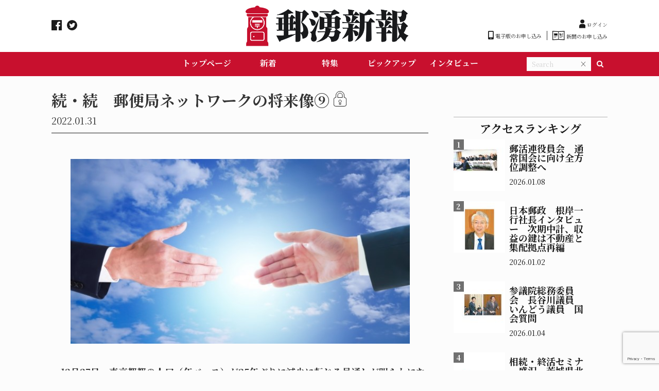

--- FILE ---
content_type: text/html; charset=UTF-8
request_url: https://yuuwakushinpou.com/feature/3829/
body_size: 16774
content:
<!DOCTYPE html>
<html dir="ltr" lang="ja" prefix="og: https://ogp.me/ns#" dir="ltr">

<head prefix="og: http://ogp.me/ns# fb: http://ogp.me/ns/fb# website: http://ogp.me/ns/website#">
  <!-- Basic information -->
  <meta http-equiv="Content-Type" content="text/html; charset=UTF-8">
  <meta http-equiv="X-UA-Compatible" content="IE=edge">
  <meta name="viewport" content="width=device-width,initial-scale=1.0,minimum-scale=1.0,maximum-scale=1.0,user-scalable=no">
  <!-- Site information -->


  <meta property="og:description" content="　12月27日、東京都都の人口（年ベース）が25年ぶりに減少に転じる見通しが明らかになった。地方創生の観点からはチャンスともとらえられるが、都や都内の市区町村も将来を見据え、行政サービス維持を大きな課">
<meta property="og:title" content="続・続　郵便局ネットワークの将来像⑨">
<meta property="og:url" content="https://yuuwakushinpou.com/feature/3829/">
<meta property="og:image" content="https://yuuwakushinpou.com/wp-content/uploads/890874dd7b1177f7d90d90a7511ae36a.jpg">
  <!-- OGP共通 -->
  <meta property="og:type" content="website">
  <meta property="og:url" content="https://yuuwakushinpou.com/">
  <meta property="og:title" content="郵湧新報">
  <meta property="og:description" content="郵湧新報電子版は『郵便局の新たな価値創造』をコンセプトに、日本の郵政情報を発信するWEBメディアです。">
  <meta property="og:image" content="https://yuuwakushinpou.com/wp-content/themes/ill/img/common/header_logo_1.jpg">

  <!-- Twitter共通設定 -->
  <meta name="twitter:site" content="@ユーザー名" />
  <meta name="twitter:card" content="summary_large_image">
  <!-- <meta name="twitter:description" content="</?php bloginfo('description'); ?>"> -->


  <!-- Facebook用設定 -->
  <meta property="fb:app_id" content="App-ID（15文字の半角数字）" />

  <meta property="fb:admins" content="adminID（15文字の半角数字）" />



  <!-- fivicon -->
  <link rel="shortcut icon" href="https://yuuwakushinpou.com/wp-content/themes/ill/img/common/favicon.png">
  <!-- include fanctions -->
  <title>続・続 郵便局ネットワークの将来像⑨ | 郵湧新報</title>

		<!-- All in One SEO 4.9.3 - aioseo.com -->
	<meta name="robots" content="max-image-preview:large" />
	<meta name="author" content="yuuwakushinpou-admin"/>
	<link rel="canonical" href="https://yuuwakushinpou.com/feature/3829/" />
	<meta name="generator" content="All in One SEO (AIOSEO) 4.9.3" />
		<meta property="og:locale" content="ja_JP" />
		<meta property="og:site_name" content="郵湧新報 | 郵湧新報電子版は『郵便局の新たな価値創造』をコンセプトに、日本の郵政情報を発信するWEBメディアです。" />
		<meta property="og:type" content="article" />
		<meta property="og:title" content="続・続 郵便局ネットワークの将来像⑨ | 郵湧新報" />
		<meta property="og:url" content="https://yuuwakushinpou.com/feature/3829/" />
		<meta property="article:published_time" content="2022-01-30T22:00:59+00:00" />
		<meta property="article:modified_time" content="2022-01-31T10:24:26+00:00" />
		<meta name="twitter:card" content="summary" />
		<meta name="twitter:title" content="続・続 郵便局ネットワークの将来像⑨ | 郵湧新報" />
		<script type="application/ld+json" class="aioseo-schema">
			{"@context":"https:\/\/schema.org","@graph":[{"@type":"Article","@id":"https:\/\/yuuwakushinpou.com\/feature\/3829\/#article","name":"\u7d9a\u30fb\u7d9a \u90f5\u4fbf\u5c40\u30cd\u30c3\u30c8\u30ef\u30fc\u30af\u306e\u5c06\u6765\u50cf\u2468 | \u90f5\u6e67\u65b0\u5831","headline":"\u7d9a\u30fb\u7d9a\u3000\u90f5\u4fbf\u5c40\u30cd\u30c3\u30c8\u30ef\u30fc\u30af\u306e\u5c06\u6765\u50cf\u2468","author":{"@id":"https:\/\/yuuwakushinpou.com\/author\/yuuwakushinpou-admin\/#author"},"publisher":{"@id":"https:\/\/yuuwakushinpou.com\/#organization"},"image":{"@type":"ImageObject","url":"https:\/\/yuuwakushinpou.com\/wp-content\/uploads\/890874dd7b1177f7d90d90a7511ae36a.jpg","width":640,"height":453},"datePublished":"2022-01-31T07:00:59+09:00","dateModified":"2022-01-31T19:24:26+09:00","inLanguage":"ja","mainEntityOfPage":{"@id":"https:\/\/yuuwakushinpou.com\/feature\/3829\/#webpage"},"isPartOf":{"@id":"https:\/\/yuuwakushinpou.com\/feature\/3829\/#webpage"},"articleSection":"\u7279\u96c6, NTT\u6771\u65e5\u672c, \u4eac\u738b\u96fb\u9244, \u4f1a\u54e1\u9650\u5b9a, \u516b\u738b\u5b50\u5e02\u5357\u5927\u6ca2, \u5927\u624b\u753a\u30fb\u4e38\u306e\u5185\u30fb\u6709\u697d\u753a\u30fb\u7af9\u829d\u30fb\u8c4a\u6d32, \u5cf6\u3057\u3087\u5730\u57df, \u65e5\u672c\u90f5\u4fbf, \u6771\u4eac\u90fd\u306e\u4eba\u53e3, \u81e8\u6d77\u90e8\u306e\u30d9\u30a4\u30a8\u30ea\u30a2\u5730\u533a, \u897f\u65b0\u5bbf, \u8abf\u5e03\u30b9\u30de\u30fc\u30c8\u30b7\u30c6\u30a3\u9023\u7d61\u5354\u8b70\u4f1a, \u9e7f\u5cf6\u5efa\u8a2d"},{"@type":"BreadcrumbList","@id":"https:\/\/yuuwakushinpou.com\/feature\/3829\/#breadcrumblist","itemListElement":[{"@type":"ListItem","@id":"https:\/\/yuuwakushinpou.com#listItem","position":1,"name":"\u30db\u30fc\u30e0","item":"https:\/\/yuuwakushinpou.com","nextItem":{"@type":"ListItem","@id":"https:\/\/yuuwakushinpou.com#listItem","name":"\u6295\u7a3f"}},{"@type":"ListItem","@id":"https:\/\/yuuwakushinpou.com#listItem","position":2,"name":"\u6295\u7a3f","item":"https:\/\/yuuwakushinpou.com","nextItem":{"@type":"ListItem","@id":"https:\/\/yuuwakushinpou.com\/category\/feature\/#listItem","name":"\u7279\u96c6"},"previousItem":{"@type":"ListItem","@id":"https:\/\/yuuwakushinpou.com#listItem","name":"\u30db\u30fc\u30e0"}},{"@type":"ListItem","@id":"https:\/\/yuuwakushinpou.com\/category\/feature\/#listItem","position":3,"name":"\u7279\u96c6","item":"https:\/\/yuuwakushinpou.com\/category\/feature\/","nextItem":{"@type":"ListItem","@id":"https:\/\/yuuwakushinpou.com\/feature\/3829\/#listItem","name":"\u7d9a\u30fb\u7d9a\u3000\u90f5\u4fbf\u5c40\u30cd\u30c3\u30c8\u30ef\u30fc\u30af\u306e\u5c06\u6765\u50cf\u2468"},"previousItem":{"@type":"ListItem","@id":"https:\/\/yuuwakushinpou.com#listItem","name":"\u6295\u7a3f"}},{"@type":"ListItem","@id":"https:\/\/yuuwakushinpou.com\/feature\/3829\/#listItem","position":4,"name":"\u7d9a\u30fb\u7d9a\u3000\u90f5\u4fbf\u5c40\u30cd\u30c3\u30c8\u30ef\u30fc\u30af\u306e\u5c06\u6765\u50cf\u2468","previousItem":{"@type":"ListItem","@id":"https:\/\/yuuwakushinpou.com\/category\/feature\/#listItem","name":"\u7279\u96c6"}}]},{"@type":"Organization","@id":"https:\/\/yuuwakushinpou.com\/#organization","name":"\u30b5\u30a4\u30c8\u30bf\u30a4\u30c8\u30eb","description":"\u90f5\u6e67\u65b0\u5831\u96fb\u5b50\u7248\u306f\u300e\u90f5\u4fbf\u5c40\u306e\u65b0\u305f\u306a\u4fa1\u5024\u5275\u9020\u300f\u3092\u30b3\u30f3\u30bb\u30d7\u30c8\u306b\u3001\u65e5\u672c\u306e\u90f5\u653f\u60c5\u5831\u3092\u767a\u4fe1\u3059\u308bWEB\u30e1\u30c7\u30a3\u30a2\u3067\u3059\u3002","url":"https:\/\/yuuwakushinpou.com\/"},{"@type":"Person","@id":"https:\/\/yuuwakushinpou.com\/author\/yuuwakushinpou-admin\/#author","url":"https:\/\/yuuwakushinpou.com\/author\/yuuwakushinpou-admin\/","name":"yuuwakushinpou-admin"},{"@type":"WebPage","@id":"https:\/\/yuuwakushinpou.com\/feature\/3829\/#webpage","url":"https:\/\/yuuwakushinpou.com\/feature\/3829\/","name":"\u7d9a\u30fb\u7d9a \u90f5\u4fbf\u5c40\u30cd\u30c3\u30c8\u30ef\u30fc\u30af\u306e\u5c06\u6765\u50cf\u2468 | \u90f5\u6e67\u65b0\u5831","inLanguage":"ja","isPartOf":{"@id":"https:\/\/yuuwakushinpou.com\/#website"},"breadcrumb":{"@id":"https:\/\/yuuwakushinpou.com\/feature\/3829\/#breadcrumblist"},"author":{"@id":"https:\/\/yuuwakushinpou.com\/author\/yuuwakushinpou-admin\/#author"},"creator":{"@id":"https:\/\/yuuwakushinpou.com\/author\/yuuwakushinpou-admin\/#author"},"image":{"@type":"ImageObject","url":"https:\/\/yuuwakushinpou.com\/wp-content\/uploads\/890874dd7b1177f7d90d90a7511ae36a.jpg","@id":"https:\/\/yuuwakushinpou.com\/feature\/3829\/#mainImage","width":640,"height":453},"primaryImageOfPage":{"@id":"https:\/\/yuuwakushinpou.com\/feature\/3829\/#mainImage"},"datePublished":"2022-01-31T07:00:59+09:00","dateModified":"2022-01-31T19:24:26+09:00"},{"@type":"WebSite","@id":"https:\/\/yuuwakushinpou.com\/#website","url":"https:\/\/yuuwakushinpou.com\/","name":"\u90f5\u6e67\u65b0\u5831","description":"\u90f5\u6e67\u65b0\u5831\u96fb\u5b50\u7248\u306f\u300e\u90f5\u4fbf\u5c40\u306e\u65b0\u305f\u306a\u4fa1\u5024\u5275\u9020\u300f\u3092\u30b3\u30f3\u30bb\u30d7\u30c8\u306b\u3001\u65e5\u672c\u306e\u90f5\u653f\u60c5\u5831\u3092\u767a\u4fe1\u3059\u308bWEB\u30e1\u30c7\u30a3\u30a2\u3067\u3059\u3002","inLanguage":"ja","publisher":{"@id":"https:\/\/yuuwakushinpou.com\/#organization"}}]}
		</script>
		<!-- All in One SEO -->

<link rel='dns-prefetch' href='//www.google.com' />
<script type="text/javascript" id="wpp-js" src="https://yuuwakushinpou.com/wp-content/plugins/wordpress-popular-posts/assets/js/wpp.min.js?ver=7.3.6" data-sampling="0" data-sampling-rate="100" data-api-url="https://yuuwakushinpou.com/wp-json/wordpress-popular-posts" data-post-id="3829" data-token="3cc631d681" data-lang="0" data-debug="0"></script>
<link rel="alternate" title="oEmbed (JSON)" type="application/json+oembed" href="https://yuuwakushinpou.com/wp-json/oembed/1.0/embed?url=https%3A%2F%2Fyuuwakushinpou.com%2Ffeature%2F3829%2F" />
<link rel="alternate" title="oEmbed (XML)" type="text/xml+oembed" href="https://yuuwakushinpou.com/wp-json/oembed/1.0/embed?url=https%3A%2F%2Fyuuwakushinpou.com%2Ffeature%2F3829%2F&#038;format=xml" />
<style id='wp-img-auto-sizes-contain-inline-css' type='text/css'>
img:is([sizes=auto i],[sizes^="auto," i]){contain-intrinsic-size:3000px 1500px}
/*# sourceURL=wp-img-auto-sizes-contain-inline-css */
</style>
<style id='wp-block-library-inline-css' type='text/css'>
:root{--wp-block-synced-color:#7a00df;--wp-block-synced-color--rgb:122,0,223;--wp-bound-block-color:var(--wp-block-synced-color);--wp-editor-canvas-background:#ddd;--wp-admin-theme-color:#007cba;--wp-admin-theme-color--rgb:0,124,186;--wp-admin-theme-color-darker-10:#006ba1;--wp-admin-theme-color-darker-10--rgb:0,107,160.5;--wp-admin-theme-color-darker-20:#005a87;--wp-admin-theme-color-darker-20--rgb:0,90,135;--wp-admin-border-width-focus:2px}@media (min-resolution:192dpi){:root{--wp-admin-border-width-focus:1.5px}}.wp-element-button{cursor:pointer}:root .has-very-light-gray-background-color{background-color:#eee}:root .has-very-dark-gray-background-color{background-color:#313131}:root .has-very-light-gray-color{color:#eee}:root .has-very-dark-gray-color{color:#313131}:root .has-vivid-green-cyan-to-vivid-cyan-blue-gradient-background{background:linear-gradient(135deg,#00d084,#0693e3)}:root .has-purple-crush-gradient-background{background:linear-gradient(135deg,#34e2e4,#4721fb 50%,#ab1dfe)}:root .has-hazy-dawn-gradient-background{background:linear-gradient(135deg,#faaca8,#dad0ec)}:root .has-subdued-olive-gradient-background{background:linear-gradient(135deg,#fafae1,#67a671)}:root .has-atomic-cream-gradient-background{background:linear-gradient(135deg,#fdd79a,#004a59)}:root .has-nightshade-gradient-background{background:linear-gradient(135deg,#330968,#31cdcf)}:root .has-midnight-gradient-background{background:linear-gradient(135deg,#020381,#2874fc)}:root{--wp--preset--font-size--normal:16px;--wp--preset--font-size--huge:42px}.has-regular-font-size{font-size:1em}.has-larger-font-size{font-size:2.625em}.has-normal-font-size{font-size:var(--wp--preset--font-size--normal)}.has-huge-font-size{font-size:var(--wp--preset--font-size--huge)}.has-text-align-center{text-align:center}.has-text-align-left{text-align:left}.has-text-align-right{text-align:right}.has-fit-text{white-space:nowrap!important}#end-resizable-editor-section{display:none}.aligncenter{clear:both}.items-justified-left{justify-content:flex-start}.items-justified-center{justify-content:center}.items-justified-right{justify-content:flex-end}.items-justified-space-between{justify-content:space-between}.screen-reader-text{border:0;clip-path:inset(50%);height:1px;margin:-1px;overflow:hidden;padding:0;position:absolute;width:1px;word-wrap:normal!important}.screen-reader-text:focus{background-color:#ddd;clip-path:none;color:#444;display:block;font-size:1em;height:auto;left:5px;line-height:normal;padding:15px 23px 14px;text-decoration:none;top:5px;width:auto;z-index:100000}html :where(.has-border-color){border-style:solid}html :where([style*=border-top-color]){border-top-style:solid}html :where([style*=border-right-color]){border-right-style:solid}html :where([style*=border-bottom-color]){border-bottom-style:solid}html :where([style*=border-left-color]){border-left-style:solid}html :where([style*=border-width]){border-style:solid}html :where([style*=border-top-width]){border-top-style:solid}html :where([style*=border-right-width]){border-right-style:solid}html :where([style*=border-bottom-width]){border-bottom-style:solid}html :where([style*=border-left-width]){border-left-style:solid}html :where(img[class*=wp-image-]){height:auto;max-width:100%}:where(figure){margin:0 0 1em}html :where(.is-position-sticky){--wp-admin--admin-bar--position-offset:var(--wp-admin--admin-bar--height,0px)}@media screen and (max-width:600px){html :where(.is-position-sticky){--wp-admin--admin-bar--position-offset:0px}}

/*# sourceURL=wp-block-library-inline-css */
</style><style id='global-styles-inline-css' type='text/css'>
:root{--wp--preset--aspect-ratio--square: 1;--wp--preset--aspect-ratio--4-3: 4/3;--wp--preset--aspect-ratio--3-4: 3/4;--wp--preset--aspect-ratio--3-2: 3/2;--wp--preset--aspect-ratio--2-3: 2/3;--wp--preset--aspect-ratio--16-9: 16/9;--wp--preset--aspect-ratio--9-16: 9/16;--wp--preset--color--black: #000000;--wp--preset--color--cyan-bluish-gray: #abb8c3;--wp--preset--color--white: #ffffff;--wp--preset--color--pale-pink: #f78da7;--wp--preset--color--vivid-red: #cf2e2e;--wp--preset--color--luminous-vivid-orange: #ff6900;--wp--preset--color--luminous-vivid-amber: #fcb900;--wp--preset--color--light-green-cyan: #7bdcb5;--wp--preset--color--vivid-green-cyan: #00d084;--wp--preset--color--pale-cyan-blue: #8ed1fc;--wp--preset--color--vivid-cyan-blue: #0693e3;--wp--preset--color--vivid-purple: #9b51e0;--wp--preset--gradient--vivid-cyan-blue-to-vivid-purple: linear-gradient(135deg,rgb(6,147,227) 0%,rgb(155,81,224) 100%);--wp--preset--gradient--light-green-cyan-to-vivid-green-cyan: linear-gradient(135deg,rgb(122,220,180) 0%,rgb(0,208,130) 100%);--wp--preset--gradient--luminous-vivid-amber-to-luminous-vivid-orange: linear-gradient(135deg,rgb(252,185,0) 0%,rgb(255,105,0) 100%);--wp--preset--gradient--luminous-vivid-orange-to-vivid-red: linear-gradient(135deg,rgb(255,105,0) 0%,rgb(207,46,46) 100%);--wp--preset--gradient--very-light-gray-to-cyan-bluish-gray: linear-gradient(135deg,rgb(238,238,238) 0%,rgb(169,184,195) 100%);--wp--preset--gradient--cool-to-warm-spectrum: linear-gradient(135deg,rgb(74,234,220) 0%,rgb(151,120,209) 20%,rgb(207,42,186) 40%,rgb(238,44,130) 60%,rgb(251,105,98) 80%,rgb(254,248,76) 100%);--wp--preset--gradient--blush-light-purple: linear-gradient(135deg,rgb(255,206,236) 0%,rgb(152,150,240) 100%);--wp--preset--gradient--blush-bordeaux: linear-gradient(135deg,rgb(254,205,165) 0%,rgb(254,45,45) 50%,rgb(107,0,62) 100%);--wp--preset--gradient--luminous-dusk: linear-gradient(135deg,rgb(255,203,112) 0%,rgb(199,81,192) 50%,rgb(65,88,208) 100%);--wp--preset--gradient--pale-ocean: linear-gradient(135deg,rgb(255,245,203) 0%,rgb(182,227,212) 50%,rgb(51,167,181) 100%);--wp--preset--gradient--electric-grass: linear-gradient(135deg,rgb(202,248,128) 0%,rgb(113,206,126) 100%);--wp--preset--gradient--midnight: linear-gradient(135deg,rgb(2,3,129) 0%,rgb(40,116,252) 100%);--wp--preset--font-size--small: 13px;--wp--preset--font-size--medium: 20px;--wp--preset--font-size--large: 36px;--wp--preset--font-size--x-large: 42px;--wp--preset--spacing--20: 0.44rem;--wp--preset--spacing--30: 0.67rem;--wp--preset--spacing--40: 1rem;--wp--preset--spacing--50: 1.5rem;--wp--preset--spacing--60: 2.25rem;--wp--preset--spacing--70: 3.38rem;--wp--preset--spacing--80: 5.06rem;--wp--preset--shadow--natural: 6px 6px 9px rgba(0, 0, 0, 0.2);--wp--preset--shadow--deep: 12px 12px 50px rgba(0, 0, 0, 0.4);--wp--preset--shadow--sharp: 6px 6px 0px rgba(0, 0, 0, 0.2);--wp--preset--shadow--outlined: 6px 6px 0px -3px rgb(255, 255, 255), 6px 6px rgb(0, 0, 0);--wp--preset--shadow--crisp: 6px 6px 0px rgb(0, 0, 0);}:where(.is-layout-flex){gap: 0.5em;}:where(.is-layout-grid){gap: 0.5em;}body .is-layout-flex{display: flex;}.is-layout-flex{flex-wrap: wrap;align-items: center;}.is-layout-flex > :is(*, div){margin: 0;}body .is-layout-grid{display: grid;}.is-layout-grid > :is(*, div){margin: 0;}:where(.wp-block-columns.is-layout-flex){gap: 2em;}:where(.wp-block-columns.is-layout-grid){gap: 2em;}:where(.wp-block-post-template.is-layout-flex){gap: 1.25em;}:where(.wp-block-post-template.is-layout-grid){gap: 1.25em;}.has-black-color{color: var(--wp--preset--color--black) !important;}.has-cyan-bluish-gray-color{color: var(--wp--preset--color--cyan-bluish-gray) !important;}.has-white-color{color: var(--wp--preset--color--white) !important;}.has-pale-pink-color{color: var(--wp--preset--color--pale-pink) !important;}.has-vivid-red-color{color: var(--wp--preset--color--vivid-red) !important;}.has-luminous-vivid-orange-color{color: var(--wp--preset--color--luminous-vivid-orange) !important;}.has-luminous-vivid-amber-color{color: var(--wp--preset--color--luminous-vivid-amber) !important;}.has-light-green-cyan-color{color: var(--wp--preset--color--light-green-cyan) !important;}.has-vivid-green-cyan-color{color: var(--wp--preset--color--vivid-green-cyan) !important;}.has-pale-cyan-blue-color{color: var(--wp--preset--color--pale-cyan-blue) !important;}.has-vivid-cyan-blue-color{color: var(--wp--preset--color--vivid-cyan-blue) !important;}.has-vivid-purple-color{color: var(--wp--preset--color--vivid-purple) !important;}.has-black-background-color{background-color: var(--wp--preset--color--black) !important;}.has-cyan-bluish-gray-background-color{background-color: var(--wp--preset--color--cyan-bluish-gray) !important;}.has-white-background-color{background-color: var(--wp--preset--color--white) !important;}.has-pale-pink-background-color{background-color: var(--wp--preset--color--pale-pink) !important;}.has-vivid-red-background-color{background-color: var(--wp--preset--color--vivid-red) !important;}.has-luminous-vivid-orange-background-color{background-color: var(--wp--preset--color--luminous-vivid-orange) !important;}.has-luminous-vivid-amber-background-color{background-color: var(--wp--preset--color--luminous-vivid-amber) !important;}.has-light-green-cyan-background-color{background-color: var(--wp--preset--color--light-green-cyan) !important;}.has-vivid-green-cyan-background-color{background-color: var(--wp--preset--color--vivid-green-cyan) !important;}.has-pale-cyan-blue-background-color{background-color: var(--wp--preset--color--pale-cyan-blue) !important;}.has-vivid-cyan-blue-background-color{background-color: var(--wp--preset--color--vivid-cyan-blue) !important;}.has-vivid-purple-background-color{background-color: var(--wp--preset--color--vivid-purple) !important;}.has-black-border-color{border-color: var(--wp--preset--color--black) !important;}.has-cyan-bluish-gray-border-color{border-color: var(--wp--preset--color--cyan-bluish-gray) !important;}.has-white-border-color{border-color: var(--wp--preset--color--white) !important;}.has-pale-pink-border-color{border-color: var(--wp--preset--color--pale-pink) !important;}.has-vivid-red-border-color{border-color: var(--wp--preset--color--vivid-red) !important;}.has-luminous-vivid-orange-border-color{border-color: var(--wp--preset--color--luminous-vivid-orange) !important;}.has-luminous-vivid-amber-border-color{border-color: var(--wp--preset--color--luminous-vivid-amber) !important;}.has-light-green-cyan-border-color{border-color: var(--wp--preset--color--light-green-cyan) !important;}.has-vivid-green-cyan-border-color{border-color: var(--wp--preset--color--vivid-green-cyan) !important;}.has-pale-cyan-blue-border-color{border-color: var(--wp--preset--color--pale-cyan-blue) !important;}.has-vivid-cyan-blue-border-color{border-color: var(--wp--preset--color--vivid-cyan-blue) !important;}.has-vivid-purple-border-color{border-color: var(--wp--preset--color--vivid-purple) !important;}.has-vivid-cyan-blue-to-vivid-purple-gradient-background{background: var(--wp--preset--gradient--vivid-cyan-blue-to-vivid-purple) !important;}.has-light-green-cyan-to-vivid-green-cyan-gradient-background{background: var(--wp--preset--gradient--light-green-cyan-to-vivid-green-cyan) !important;}.has-luminous-vivid-amber-to-luminous-vivid-orange-gradient-background{background: var(--wp--preset--gradient--luminous-vivid-amber-to-luminous-vivid-orange) !important;}.has-luminous-vivid-orange-to-vivid-red-gradient-background{background: var(--wp--preset--gradient--luminous-vivid-orange-to-vivid-red) !important;}.has-very-light-gray-to-cyan-bluish-gray-gradient-background{background: var(--wp--preset--gradient--very-light-gray-to-cyan-bluish-gray) !important;}.has-cool-to-warm-spectrum-gradient-background{background: var(--wp--preset--gradient--cool-to-warm-spectrum) !important;}.has-blush-light-purple-gradient-background{background: var(--wp--preset--gradient--blush-light-purple) !important;}.has-blush-bordeaux-gradient-background{background: var(--wp--preset--gradient--blush-bordeaux) !important;}.has-luminous-dusk-gradient-background{background: var(--wp--preset--gradient--luminous-dusk) !important;}.has-pale-ocean-gradient-background{background: var(--wp--preset--gradient--pale-ocean) !important;}.has-electric-grass-gradient-background{background: var(--wp--preset--gradient--electric-grass) !important;}.has-midnight-gradient-background{background: var(--wp--preset--gradient--midnight) !important;}.has-small-font-size{font-size: var(--wp--preset--font-size--small) !important;}.has-medium-font-size{font-size: var(--wp--preset--font-size--medium) !important;}.has-large-font-size{font-size: var(--wp--preset--font-size--large) !important;}.has-x-large-font-size{font-size: var(--wp--preset--font-size--x-large) !important;}
/*# sourceURL=global-styles-inline-css */
</style>

<style id='classic-theme-styles-inline-css' type='text/css'>
/*! This file is auto-generated */
.wp-block-button__link{color:#fff;background-color:#32373c;border-radius:9999px;box-shadow:none;text-decoration:none;padding:calc(.667em + 2px) calc(1.333em + 2px);font-size:1.125em}.wp-block-file__button{background:#32373c;color:#fff;text-decoration:none}
/*# sourceURL=/wp-includes/css/classic-themes.min.css */
</style>
<link rel='stylesheet' id='contact-form-7-css' href='https://yuuwakushinpou.com/wp-content/plugins/contact-form-7/includes/css/styles.css?ver=5.5.6.1' type='text/css' media='all' />
<link rel='stylesheet' id='cf7msm_styles-css' href='https://yuuwakushinpou.com/wp-content/plugins/contact-form-7-multi-step-module/resources/cf7msm.css?ver=4.5' type='text/css' media='all' />
<link rel='stylesheet' id='contact-form-7-confirm-css' href='https://yuuwakushinpou.com/wp-content/plugins/contact-form-7-add-confirm/includes/css/styles.css?ver=5.1' type='text/css' media='all' />
<link rel='stylesheet' id='wordpress-popular-posts-css-css' href='https://yuuwakushinpou.com/wp-content/plugins/wordpress-popular-posts/assets/css/wpp.css?ver=7.3.6' type='text/css' media='all' />
<script type="text/javascript" src="https://yuuwakushinpou.com/wp-includes/js/jquery/jquery.min.js?ver=3.7.1" id="jquery-core-js"></script>
<script type="text/javascript" src="https://yuuwakushinpou.com/wp-includes/js/jquery/jquery-migrate.min.js?ver=3.4.1" id="jquery-migrate-js"></script>
<link rel="https://api.w.org/" href="https://yuuwakushinpou.com/wp-json/" /><link rel="alternate" title="JSON" type="application/json" href="https://yuuwakushinpou.com/wp-json/wp/v2/posts/3829" /><link rel="EditURI" type="application/rsd+xml" title="RSD" href="https://yuuwakushinpou.com/xmlrpc.php?rsd" />
<link rel='shortlink' href='https://yuuwakushinpou.com/?p=3829' />
<style type="text/css" media="screen"></style>            <style id="wpp-loading-animation-styles">@-webkit-keyframes bgslide{from{background-position-x:0}to{background-position-x:-200%}}@keyframes bgslide{from{background-position-x:0}to{background-position-x:-200%}}.wpp-widget-block-placeholder,.wpp-shortcode-placeholder{margin:0 auto;width:60px;height:3px;background:#dd3737;background:linear-gradient(90deg,#dd3737 0%,#571313 10%,#dd3737 100%);background-size:200% auto;border-radius:3px;-webkit-animation:bgslide 1s infinite linear;animation:bgslide 1s infinite linear}</style>
            <script type="application/ld+json">{
				"@context" : "http://schema.org",
				"@type" : "Article",
				"headline" : "続・続　郵便局ネットワークの将来像⑨",
				"datePublished" : "2022-1-31",
				"dateModified" : "2022-1-31",
				"mainEntityOfPage" : "https://yuuwakushinpou.com/feature/3829/",
				"author" : {
						 "@type" : "Person",
						 "name" : "yuuwakushinpou-admin"
						 },
				"image" : {
						 "@type" : "ImageObject",
						 "url" : "https://yuuwakushinpou.com/wp-content/uploads/890874dd7b1177f7d90d90a7511ae36a.jpg",
						 "width" : "640",
						 "height" : "453"
						 },
				"publisher" : {
						 "@type" : "Organization",
						 "name" : "郵湧新報",
						 "logo" : {
									"@type" : "ImageObject",
									"url" : "https://yuuwakushinpou.com/wp-content/themes/ill/lib/images/no-img/ill-logo.png",
									"width" : "245",
									"height" : "50"
									}
						 }
				}</script>
<link rel="icon" href="https://yuuwakushinpou.com/wp-content/uploads/favicon-1.png" sizes="32x32" />
<link rel="icon" href="https://yuuwakushinpou.com/wp-content/uploads/favicon-1.png" sizes="192x192" />
<link rel="apple-touch-icon" href="https://yuuwakushinpou.com/wp-content/uploads/favicon-1.png" />
<meta name="msapplication-TileImage" content="https://yuuwakushinpou.com/wp-content/uploads/favicon-1.png" />
  <!-- include Stylesheet	-->
  <link href="https://fonts.googleapis.com/css2?family=Dosis:wght@700&display=swap" rel="stylesheet">
  <!--link href="https://use.fontawesome.com/releases/v5.10.2/css/all.css" rel="stylesheet"-->
  <link href="//maxcdn.bootstrapcdn.com/font-awesome/4.7.0/css/font-awesome.min.css" rel="stylesheet">
  <link rel="preconnect" href="https://fonts.gstatic.com">
  <link href="https://fonts.googleapis.com/css2?family=Crimson+Text:ital,wght@0,400;0,600;0,700;1,400;1,600;1,700&display=swap" rel="stylesheet">

  <!-- 共通スタイル -->
  <link href="https://yuuwakushinpou.com/wp-content/themes/ill/asset/css/reset.css" rel="stylesheet">
  <link href="https://yuuwakushinpou.com/wp-content/themes/ill/asset/css/style.css" rel="stylesheet">
  <link href="https://yuuwakushinpou.com/wp-content/themes/ill/asset/css/header.css" rel="stylesheet">
  <link href="https://yuuwakushinpou.com/wp-content/themes/ill/asset/css/footer.css" rel="stylesheet">
<link href="https://fonts.googleapis.com/css?family=Noto+Serif+JP:400,700&amp;subset=japanese" rel="stylesheet">
  <!-- 追加js -->
  <!-- <script src="</?php echo get_bloginfo('template_directory') ?>/asset/js/menu.js"></script> -->

  <script src="https://kit.fontawesome.com/f0fc03e17c.js" crossorigin="anonymous"></script>
  <script src="https://ajax.googleapis.com/ajax/libs/jquery/3.5.1/jquery.min.js"></script>

</head>

<body data-rsssl=1 id="top" class="body">

  <div id="header" class="header__overWrap">
    <header class="header">
      <div class="inner">
        <div class="header__top">
          <ul class="header__nav">
            <li class="header__items"><a class="header__itemsLink" href="https://www.facebook.com/yuuwakushinpou/" target="_blank">
                <img class="header__logoImg" src="https://yuuwakushinpou.com/wp-content/themes/ill/img/common/header_facebook_icon_1.svg" alt="facebook icon" />
              </a></li>
            <li class="header__items"><a class="header__itemsLink" href="https://twitter.com/yuuwakushinpou" target="_blank">
                <img class="header__logoImg" src="https://yuuwakushinpou.com/wp-content/themes/ill/img/common/header_twitter_icon_1.svg" alt="twitter icon" />
              </a></li>
            <!-- <li class="header__items"><a class="header__itemsLink" href="__TBD__" target="_blank">
                <img class="header__logoImg" src="https://yuuwakushinpou.com/wp-content/themes/ill/img/common/header_rss_icon_1.svg" alt="RSS icon" />
              </a></li> -->
          </ul>

          <a href="https://yuuwakushinpou.com" class="header__logo">
            <img class="header__logoImg" src="https://yuuwakushinpou.com/wp-content/themes/ill/img/common/header_logo_1.jpg" alt="header logo" />
          </a>
          <ul class="header__nav2">
			  
			  <div class="header__subscribe"style="justify-content: flex-end;">
                          <!-- ココにログインしていないユーザーに表示する情報を入力する -->
              <li class="header__items -right"><a class="header__itemsLink" href="/login/">
                  <img class="header__logoImg" src="https://yuuwakushinpou.com/wp-content/themes/ill/img/common/header_login_icon_1.svg" alt="login icon" />
                  ログイン</a></li>
            			  
			                            <!-- ココにログインしていないユーザーに表示する情報を入力する -->
            			   </div>
			  
            <div class="header__subscribe">
              <li class="header__items"><a class="header__itemsLink" href="/subscription">
                  <img class="header__logoImg" src="https://yuuwakushinpou.com/wp-content/themes/ill/img/common/header_subscribe_icon_1.svg" alt="subscribe icon" />
                  電子版のお申し込み</a></li>
              <li class="header__items -newspaper"><a class="header__itemsLink" href="/newspaper/">
                  <img class="header__logoImg -newspaper" src="https://yuuwakushinpou.com/wp-content/themes/ill/img/common/header_subscribe_icon_2.svg" alt="新聞のお申し込み icon" />
                  新聞のお申し込み</a></li>
            </div>
          </ul>
        </div>
      </div>

      <div class="header__cat">
        <div class="header__flex">
          <div class="box__empty"></div>
          <ul class="header__wrap">
            <li class="menu__item cat-item-26 </?php if (is_home() || is_front_page()) : ?> current-cat</?php endif; ?>">
              <!-- <li class="menu__item cat-item-26 current-cat"> -->
              <a class="menu__itemLink" href="https://yuuwakushinpou.com">トップページ</a>
            </li>
            <li class="menu__item cat-item-26 ">
              <a class="menu__itemLink" href="/news/">新着</a>
            </li>
                                      <li class="menu__item ">
                <a class="menu__itemLink" href="https://yuuwakushinpou.com/category/feature/">特集</a>
              </li>
                          <li class="menu__item ">
                <a class="menu__itemLink" href="https://yuuwakushinpou.com/category/pick-up/">ピックアップ</a>
              </li>
                          <li class="menu__item ">
                <a class="menu__itemLink" href="https://yuuwakushinpou.com/category/%e3%82%a4%e3%83%b3%e3%82%bf%e3%83%93%e3%83%a5%e3%83%bc/">インタビュー</a>
              </li>
                      </ul>
          <div class="header__search">

<form method="get" class="searchform " action="https://yuuwakushinpou.com/">
    <input type="text" placeholder="Search" name="s" class="searchfield" value="" />
    <span class="searchform__delete">×</span>
    <input type="submit" value="" alt="検索" title="検索" class="searchsubmit -pc-only">
    <input type="submit" value="" alt="検索" title="検索" class="searchsubmit -sp-only">
</form>

<script>
$(function () {
    $('.searchform__delete').click(function() {
        $(this).siblings('.searchfield').val('');
    })
});
</script>
</div>
        </div>
      </div>

      <div class="humburger">

        <span class="humburger__line">
          <span class="humburger__lineTop"></span>
          <span class="humburger__lineMiddle"></span>
          <span class="humburger__lineBottom"></span>
        </span>

      </div>
      <nav class="gnav">

        <ul class="gnav__wrap">
          
            <li class="header__items"><a class="header__itemsLink" href="/login/">
                <img class="header__logoImg" src="https://yuuwakushinpou.com/wp-content/themes/ill/img/common/header_login_icon_1.svg" alt="login icon" />
                ログイン</a></li>
          
			          
          			
          <li class="header__items"><a class="header__itemsLink" href="/subscription/">
              <img class="header__logoImg" src="https://yuuwakushinpou.com/wp-content/themes/ill/img/common/header_subscribe_icon_1.svg" alt="subscribe icon" />
              電子版のお申し込み</a></li>
          <li class="header__items -newspaper"><a class="header__itemsLink" href="/newspaper/">
              <img class="header__logoImg -newspaper" src="https://yuuwakushinpou.com/wp-content/themes/ill/img/common/header_subscribe_icon_2.svg" alt="新聞のお申し込み icon" />
              新聞のお申し込み</a></li>
        </ul>


        <ul class="gnav__wrap2">
          <li class="header__items"><a class="header__itemsLink" href="https://www.facebook.com/yuuwakushinpou/" target="_blank">
              <img class="header__logoImg" src="https://yuuwakushinpou.com/wp-content/themes/ill/img/common/header_facebook_icon_1.svg" alt="facebook icon" />
            </a></li>
          <li class="header__items"><a class="header__itemsLink" href="https://twitter.com/yuuwakushinpou" target="_blank">
              <img class="header__logoImg" src="https://yuuwakushinpou.com/wp-content/themes/ill/img/common/header_twitter_icon_1.svg" alt="twitter icon" />
            </a></li>
          <!-- <li class="header__items"><a class="header__itemsLink" href="__TBD__" target="_blank">
              <img class="header__logoImg" src="https://yuuwakushinpou.com/wp-content/themes/ill/img/common/header_rss_icon_1.svg" alt="rss icon" />
            </a></li> -->
        </ul>
        <div class="gnav__search">

<form method="get" class="searchform " action="https://yuuwakushinpou.com/">
    <input type="text" placeholder="Search" name="s" class="searchfield" value="" />
    <span class="searchform__delete">×</span>
    <input type="submit" value="" alt="検索" title="検索" class="searchsubmit -pc-only">
    <input type="submit" value="" alt="検索" title="検索" class="searchsubmit -sp-only">
</form>

<script>
$(function () {
    $('.searchform__delete').click(function() {
        $(this).siblings('.searchfield').val('');
    })
});
</script>
</div>


        <div class="menu__item -top">
          <a class="menu__itemLink" href="https://yuuwakushinpou.com">トップページ</a>
        </div>

        <div class="menu-%e3%82%b0%e3%83%ad%e3%83%bc%e3%83%90%e3%83%ab%e3%83%a1%e3%83%8b%e3%83%a5%e3%83%bc-container"><ul id="menu-%e3%82%b0%e3%83%ad%e3%83%bc%e3%83%90%e3%83%ab%e3%83%a1%e3%83%8b%e3%83%a5%e3%83%bc" class="menu"><li id="menu-item-1257" class="menu__item menu-item menu-item-type-custom menu-item-object-custom menu-item-1257"><a href="/news/">新着</a></li>
<li id="menu-item-1102" class="menu__item menu-item menu-item-type-taxonomy menu-item-object-category current-post-ancestor current-menu-parent current-post-parent menu-item-1102"><a href="https://yuuwakushinpou.com/category/feature/">特集</a></li>
<li id="menu-item-1104" class="menu__item menu-item menu-item-type-taxonomy menu-item-object-category menu-item-1104"><a href="https://yuuwakushinpou.com/category/pick-up/">ピックアップ</a></li>
</ul></div>      </nav>
    </header>
  </div>
<link rel="stylesheet" href="https://yuuwakushinpou.com/wp-content/themes/ill/asset/css/defaultTemplate.css">

<article class="defaultTemplate">
	<div class="inner">

		<section class="page__style">
			<article class="page__main">
				<div class="top__news">
											<div class="card__skin2">
							<div class="card__textBox">
								<h1 class="card__title  -memberOnly">
									続・続　郵便局ネットワークの将来像⑨
								</h1>
								<div class="card__time">
									2022.01.31								</div>
							</div>

							<!-- </?php if (has_post_thumbnail()) : ?>
                                        </?php the_post_thumbnail('full'); ?>
                                    </?php endif; ?> -->
							<div class="card__thumbnail">
																	<figure class="card__thumbnailChild" style="background-image:url(https://yuuwakushinpou.com/wp-content/uploads/890874dd7b1177f7d90d90a7511ae36a.jpg">
									</figure>
																<!-- <figure class="card__thumbnailChild" style="background-image:url(</?php echo wp_get_attachment_url(get_post_thumbnail_id()); ?>)"></figure> -->
							</div>

							<div class="card__textBox">
								<div class="card__text">
									<div class="defaultTemplate__contents">
										<p><strong>　12月27日、東京都都の人口（年ベース）が25年ぶりに減少に転じる見通しが明らかになった。地方創生の観点からはチャンスともとらえられるが、都や都内の市区町村も将来を見据え、行政サービス維持を大きな課題ととらえ始めている。その対応策の一つが、ICTを活用することで地域課題を解決するまちづくり、「スマートシティ」だ。都が主導する先行実施５地域はもとより、自治体が地元企業や団体と対等な立場で連携し、取組みを開始した事例も出てきた。中でも「調布スマートシティ協議会」には日本郵便も参画。今、ほんの小さな〝共創〟への期待が芽吹き始めている。</strong></p>
<h2>〝共創〟はスモールスタートから</h2>
<p>　日野市や渋谷区も企業等と連携して取り組んでいるが、調布市も昨年6月、市内に施設を持つ電気通信大学、NPO法人調布市地域情報化コンソーシアム、アフラックと４団体の共同で「調布スマートシティ協議会」を設立した。8月に日本郵便と京王電鉄、NTT東日本、11月に鹿島建設の鹿島技術研究所、12月に東京スタジアム、多摩信用金庫が加わり、現在は産官学民の10団体で構成される。調布の事例は都も、市も、大企業も主導せず、参加団体すべてが対等な立場で何ができるかを模索している点に特徴がある。<br />
　調布市行政経営部企画経営課の中山寛康主幹は「協議会では、市内の商店街や市の新型コロナワクチン集団接種会場等で電気通信大学が開発したCO2濃度測定装置を活用し、CO2濃度で密の程度を可視化することで、コロナ禍で市民の安心安全につなげられるよう試みている。<br />
<img fetchpriority="high" decoding="async" class="alignnone  wp-image-3831" style="font-size: 10px" src="https://yuuwakushinpou.com/wp-content/uploads/c2bbd7473cc83f0769477030518859cf.jpg" alt="" width="323" height="215" /><br />
<strong>電通大と市内商店の共創で飲食店に設置されたCO2濃度測定装置</strong></p>
<p>　ほかにも、デジタル技術を活用した高齢者のつながり創出による健康寿命の延伸につなげる取り組みの実施に向けた準備を進めている。こうした個々のノウハウや特徴を生かすスモールスタートが大切」と話す。<br />
　また「郵便局は普段から証明書発行業務等も協力いただく中、協議会の活動内容に関心を持っていただいた。これから検討していくが、郵便局は市内に拠点を多く持つため、その活用や、配達含めて市内を回り、家庭も訪問されるため、見守り的な貢献が期待されるのではないか。協議会で意見交換し、相談したい」と語る。<br />
　民営化以降、特に都心部で大きかった郵便局と自治体間の目に見えない壁が、局長と社員の地道な地域への貢献や、時代の変遷の中で解けつつあるようだ。</p>
<h2>都心の自治体も郵便局に期待</h2>
<p>　協議会が月に１度開催する定例会議では、活動状況や新たな取り組みに関する提案を共有。各団体の得意分野やノウハウが異なるため、協議会として行う取り組みについては、定例会で情報交換や相談を行う格好だ。<br />
　市の人口は現状、ほぼ横ばいの微増。しかし、2028（令和10）年をピークに減少に転じると予測されている。市の伊藤宏計画調整担当課長は「人口減少局面を見据えた計画を今から考えなければならない。減少が始まっても自治体運営含めて、市民の暮らしを持続的に維持するサービスがどうあるべきか。行政サービスもオンライン手続に関する需要がさらに高まってきた。デジタルが苦手な方含めてサービスを享受できるようにしなければいけない。協議会は設立半年で、さまざまなことを模索しながら活動している状況だが、少しずつ未来の展望も検討している。参加者共通のビジョンを持って、市における課題解決に貢献できる活動に取り組んでいきたい」と意欲を示す。</p>
									</div>
								</div>
							</div>
						</div>
					
					<div class="single__linkBox">
						<a href="/application/" class="single__link read__link">
							<figure>
								<svg id="コンポーネント_96_3" data-name="コンポーネント 96 – 3" xmlns="http://www.w3.org/2000/svg" width="242" height="29" viewBox="0 0 242 29">
									<text id="Click_here_for_non-members" data-name="Click here for non-members" transform="translate(44 17)" fill="#1a1a1a" font-size="16" font-family="Noto Serif JP', serif" font-weight="700"><tspan x="0" y="0">非会員の方はこちら</tspan></text>
									<g class="link__arrowSVG" id="グループ_1246" data-name="グループ 1246" transform="translate(-1017 -1090.675)">
										<rect id="長方形_598" data-name="長方形 598" width="20" height="3" transform="translate(1017 1104)" fill="#1a1a1a"/>
										<path id="パス_262" data-name="パス 262" d="M0,6.35,16,16H0Z" transform="translate(1037 1091)" fill="#1a1a1a"/>
									</g>
								</svg>
							</figure>
						</a>

						<a href="/login/" class="single__link read__link">
							<figure>
								<svg id="コンポーネント_96_4" data-name="コンポーネント 96 – 4" xmlns="http://www.w3.org/2000/svg" width="296" height="29" viewBox="0 0 296 29">
									<text id="Read_more_Click_here_for_members_" data-name="Read more (Click here for members)" transform="translate(44 17)" fill="#1a1a1a" font-size="16" font-family="Noto Serif JP', serif" font-weight="700"><tspan x="0" y="0">続きを読む (会員の方はこちら)</tspan></text>
									<g class="link__arrowSVG" id="グループ_1246" data-name="グループ 1246" transform="translate(-1017 -1090.675)">
										<rect id="長方形_598" data-name="長方形 598" width="20" height="3" transform="translate(1017 1104)" fill="#1a1a1a"/>
										<path id="パス_262" data-name="パス 262" d="M0,6.35,16,16H0Z" transform="translate(1037 1091)" fill="#1a1a1a"/>
									</g>
								</svg>

							</figure>
						</a>
					</div>


				</div>


				<div class="Keyword__box">
					<h2 class="tag__titleType2">キーワード</h2>

					<ul class="tag__warp"><li class="tag__type1"><a href="https://yuuwakushinpou.com/tag/ntt%e6%9d%b1%e6%97%a5%e6%9c%ac/" rel="tag">NTT東日本</a></li><li class="tag__type1"><a href="https://yuuwakushinpou.com/tag/%e4%ba%ac%e7%8e%8b%e9%9b%bb%e9%89%84/" rel="tag">京王電鉄</a></li><li class="tag__type1"><a href="https://yuuwakushinpou.com/tag/memberonly/" rel="tag">会員限定</a></li><li class="tag__type1"><a href="https://yuuwakushinpou.com/tag/%e5%85%ab%e7%8e%8b%e5%ad%90%e5%b8%82%e5%8d%97%e5%a4%a7%e6%b2%a2/" rel="tag">八王子市南大沢</a></li><li class="tag__type1"><a href="https://yuuwakushinpou.com/tag/%e5%a4%a7%e6%89%8b%e7%94%ba%e3%83%bb%e4%b8%b8%e3%81%ae%e5%86%85%e3%83%bb%e6%9c%89%e6%a5%bd%e7%94%ba%e3%83%bb%e7%ab%b9%e8%8a%9d%e3%83%bb%e8%b1%8a%e6%b4%b2/" rel="tag">大手町・丸の内・有楽町・竹芝・豊洲</a></li><li class="tag__type1"><a href="https://yuuwakushinpou.com/tag/%e5%b3%b6%e3%81%97%e3%82%87%e5%9c%b0%e5%9f%9f/" rel="tag">島しょ地域</a></li><li class="tag__type1"><a href="https://yuuwakushinpou.com/tag/%e6%97%a5%e6%9c%ac%e9%83%b5%e4%be%bf/" rel="tag">日本郵便</a></li><li class="tag__type1"><a href="https://yuuwakushinpou.com/tag/%e6%9d%b1%e4%ba%ac%e9%83%bd%e3%81%ae%e4%ba%ba%e5%8f%a3/" rel="tag">東京都の人口</a></li><li class="tag__type1"><a href="https://yuuwakushinpou.com/tag/%e8%87%a8%e6%b5%b7%e9%83%a8%e3%81%ae%e3%83%99%e3%82%a4%e3%82%a8%e3%83%aa%e3%82%a2%e5%9c%b0%e5%8c%ba/" rel="tag">臨海部のベイエリア地区</a></li><li class="tag__type1"><a href="https://yuuwakushinpou.com/tag/%e8%a5%bf%e6%96%b0%e5%ae%bf/" rel="tag">西新宿</a></li><li class="tag__type1"><a href="https://yuuwakushinpou.com/tag/%e8%aa%bf%e5%b8%83%e3%82%b9%e3%83%9e%e3%83%bc%e3%83%88%e3%82%b7%e3%83%86%e3%82%a3%e9%80%a3%e7%b5%a1%e5%8d%94%e8%ad%b0%e4%bc%9a/" rel="tag">調布スマートシティ連絡協議会</a></li><li class="tag__type1"><a href="https://yuuwakushinpou.com/tag/%e9%b9%bf%e5%b3%b6%e5%bb%ba%e8%a8%ad/" rel="tag">鹿島建設</a></li></ul>				</div>


				<div class="single__advertising">

				

				
				</div>


				<div class="title__box">
				</div>



				<!-- <div class="pickUp__block -pc-only">
					<h2 class="tag__titleType2">キーワード最新記事</h2>

					<div class="news__warp">


						
																	<div class="card__skin">
										<a class="permalink" href="https://yuuwakushinpou.com/feature/18502/">
											<div class="card__textbox">
												<div class="card__title  -memberOnly">
													「共創の未来へ」 郵便局と地域金融機関連携
												</div>
												<div class="card__time">
												2025.06.04												</div>

											</div>
											<div class="card__thumbnail">
												<figure class="card__thumbnailChild" style="background-image:url(https://yuuwakushinpou.com/wp-content/uploads/eec8ed22d62821c15b2be24922bd03ca.jpg)">
												</figure>
											</div>
										</a>


									</div>
																	<div class="card__skin">
										<a class="permalink" href="https://yuuwakushinpou.com/pick-up/4795/">
											<div class="card__textbox">
												<div class="card__title  -memberOnly">
													ゴールドポスト、新宿北局前や米子市役所前で
												</div>
												<div class="card__time">
												2022.05.08												</div>

											</div>
											<div class="card__thumbnail">
												<figure class="card__thumbnailChild" style="background-image:url(https://yuuwakushinpou.com/wp-content/uploads/264718dcf235b6fe301cfaa08d49acbd.jpg)">
												</figure>
											</div>
										</a>


									</div>
																	<div class="card__skin">
										<a class="permalink" href="https://yuuwakushinpou.com/pick-up/8185/">
											<div class="card__textbox">
												<div class="card__title  -memberOnly">
													日本郵便×&#x1f3c0;Ｂリーグ 「防災バスケ」全国…
												</div>
												<div class="card__time">
												2023.02.09												</div>

											</div>
											<div class="card__thumbnail">
												<figure class="card__thumbnailChild" style="background-image:url(https://yuuwakushinpou.com/wp-content/uploads/c394b64794d1a12fed95b68a3a605fe6.jpg)">
												</figure>
											</div>
										</a>


									</div>
																	<div class="card__skin">
										<a class="permalink" href="https://yuuwakushinpou.com/pick-up/13057/">
											<div class="card__textbox">
												<div class="card__title  -memberOnly">
													郵便局のマイナ業務を市長が視察！
												</div>
												<div class="card__time">
												2024.04.14												</div>

											</div>
											<div class="card__thumbnail">
												<figure class="card__thumbnailChild" style="background-image:url(https://yuuwakushinpou.com/wp-content/uploads/45c43143246e671d7143e74e11842b86.jpg)">
												</figure>
											</div>
										</a>


									</div>
																	<div class="card__skin">
										<a class="permalink" href="https://yuuwakushinpou.com/pick-up/8217/">
											<div class="card__textbox">
												<div class="card__title ">
													日本郵政Ｇ、社会課題解決へ　中部電力、大阪大学と共創
												</div>
												<div class="card__time">
												2023.02.12												</div>

											</div>
											<div class="card__thumbnail">
												<figure class="card__thumbnailChild" style="background-image:url(https://yuuwakushinpou.com/wp-content/uploads/24766819_s.jpg)">
												</figure>
											</div>
										</a>


									</div>
																	<div class="card__skin">
										<a class="permalink" href="https://yuuwakushinpou.com/%e3%82%a4%e3%83%b3%e3%82%bf%e3%83%93%e3%83%a5%e3%83%bc/11204/">
											<div class="card__textbox">
												<div class="card__title  -memberOnly">
													インタビュー　ゆうちょローンセンター　矢﨑敏幸社長
												</div>
												<div class="card__time">
												2023.11.23												</div>

											</div>
											<div class="card__thumbnail">
												<figure class="card__thumbnailChild" style="background-image:url(https://yuuwakushinpou.com/wp-content/uploads/020d04baf9965cb96b827192088ec882.jpg)">
												</figure>
											</div>
										</a>


									</div>
																	<div class="card__skin">
										<a class="permalink" href="https://yuuwakushinpou.com/pick-up/3414/">
											<div class="card__textbox">
												<div class="card__title  -memberOnly">
													野田聖子地方創生大臣　記者会見
												</div>
												<div class="card__time">
												2021.12.23												</div>

											</div>
											<div class="card__thumbnail">
												<figure class="card__thumbnailChild" style="background-image:url(https://yuuwakushinpou.com/wp-content/uploads/4a78b070d6bc0729644b3ba921de26fc.jpg)">
												</figure>
											</div>
										</a>


									</div>
																	<div class="card__skin">
										<a class="permalink" href="https://yuuwakushinpou.com/pick-up/11835/">
											<div class="card__textbox">
												<div class="card__title  -memberOnly">
													野沢温泉スキー場100周年を記念
												</div>
												<div class="card__time">
												2024.01.05												</div>

											</div>
											<div class="card__thumbnail">
												<figure class="card__thumbnailChild" style="background-image:url(https://yuuwakushinpou.com/wp-content/uploads/678c3c9ee37491a64d48775fb05739c9.jpg)">
												</figure>
											</div>
										</a>


									</div>
															
											</div>
				</div>


				<div class="pickUp__block -sp-only">
					<h2 class="tag__titleType2">キーワード最新記事</h2>

					<div class="news__warp">
						
																	<div class="card__skin">
										<a class="permalink" href="https://yuuwakushinpou.com/pick-up/17047/">
											<div class="card__thumbnail">
												<figure class="card__thumbnailChild" style="background-image:url(https://yuuwakushinpou.com/wp-content/uploads/0b83edc492d3ed2c5b34f4795f9ddba2.jpg)">
												</figure>
											</div>

											<div class="card__textbox">
												<div class="card__title  -memberOnly">
													沖縄、交通系IC「OKICA」３局目
												</div>
												<div class="card__time">
												2025.03.04												</div>
											</div>

										</a>
									</div>

										<div class="card__skin">
										<a class="permalink" href="https://yuuwakushinpou.com/pick-up/14981/">
											<div class="card__thumbnail">
												<figure class="card__thumbnailChild" style="background-image:url(https://yuuwakushinpou.com/wp-content/uploads/3a53075c0dd0298167328d715c8b4463.jpg)">
												</figure>
											</div>

											<div class="card__textbox">
												<div class="card__title  -memberOnly">
													APPU カンボジアで執行理事会を開催
												</div>
												<div class="card__time">
												2024.10.02												</div>
											</div>

										</a>
									</div>

										<div class="card__skin">
										<a class="permalink" href="https://yuuwakushinpou.com/feature/12524/">
											<div class="card__thumbnail">
												<figure class="card__thumbnailChild" style="background-image:url(https://yuuwakushinpou.com/wp-content/uploads/af10e6a33dd12822d26b8200d5a7afa4.jpg)">
												</figure>
											</div>

											<div class="card__textbox">
												<div class="card__title  -memberOnly">
													行政相談に郵便局長の声を 総務省第３弾　八代市で
												</div>
												<div class="card__time">
												2024.02.29												</div>
											</div>

										</a>
									</div>

										<div class="card__skin">
										<a class="permalink" href="https://yuuwakushinpou.com/%e3%82%a4%e3%83%b3%e3%82%bf%e3%83%93%e3%83%a5%e3%83%bc/15759/">
											<div class="card__thumbnail">
												<figure class="card__thumbnailChild" style="background-image:url(https://yuuwakushinpou.com/wp-content/uploads/22444a7f34e00cf705672d392d79a329.jpg)">
												</figure>
											</div>

											<div class="card__textbox">
												<div class="card__title  -memberOnly">
													インタビュー　木村昌裕 北海道地方郵便局長会専務理事
												</div>
												<div class="card__time">
												2024.12.03												</div>
											</div>

										</a>
									</div>

										<div class="card__skin">
										<a class="permalink" href="https://yuuwakushinpou.com/pick-up/5020/">
											<div class="card__thumbnail">
												<figure class="card__thumbnailChild" style="background-image:url(https://yuuwakushinpou.com/wp-content/uploads/084687dcaa1b89d534fd353e250ce6a8.jpg)">
												</figure>
											</div>

											<div class="card__textbox">
												<div class="card__title  -memberOnly">
													広島･帝釈峡遺跡群発見60周年フレーム切手
												</div>
												<div class="card__time">
												2022.05.31												</div>
											</div>

										</a>
									</div>

										<div class="card__skin">
										<a class="permalink" href="https://yuuwakushinpou.com/pick-up/19202/">
											<div class="card__thumbnail">
												<figure class="card__thumbnailChild" style="background-image:url(https://yuuwakushinpou.com/wp-content/uploads/0aed8922173dfbb8cebe545004a0c842.jpg)">
												</figure>
											</div>

											<div class="card__textbox">
												<div class="card__title  -memberOnly">
													続・続　郵便局ネットワークの将来像㊹　春日部発　郵便局×…
												</div>
												<div class="card__time">
												2025.07.30												</div>
											</div>

										</a>
									</div>

										<div class="card__skin">
										<a class="permalink" href="https://yuuwakushinpou.com/pick-up/9250/">
											<div class="card__thumbnail">
												<figure class="card__thumbnailChild" style="background-image:url(https://yuuwakushinpou.com/wp-content/uploads/c39d8e10376324b572b9908073ef267b-1.jpg)">
												</figure>
											</div>

											<div class="card__textbox">
												<div class="card__title  -memberOnly">
													涼やかにぬくもり届ける夏用はがき
												</div>
												<div class="card__time">
												2023.05.22												</div>
											</div>

										</a>
									</div>

										<div class="card__skin">
										<a class="permalink" href="https://yuuwakushinpou.com/pick-up/8196/">
											<div class="card__thumbnail">
												<figure class="card__thumbnailChild" style="background-image:url(https://yuuwakushinpou.com/wp-content/uploads/25575610_s.jpg)">
												</figure>
											</div>

											<div class="card__textbox">
												<div class="card__title  -memberOnly">
													保険トピックス
												</div>
												<div class="card__time">
												2023.02.10												</div>
											</div>

										</a>
									</div>

		
						</div>
				</div> -->




			</article>
			<aside class="page__sidebar">
				<ul>
        <!-- <div class="sidebar__advertising">
    <a href="__TBD__" class="exercises">
        <figure><img class="advertising__img" src="https://yuuwakushinpou.com/wp-content/themes/ill/img/common/sidebar_advertising_1.jpg" alt="広告"></figure>
    </a>
    </div> -->
    <!-- 5件・総表示数・過去24時間・投稿タイプ=ポスト・アイキャッチ表示・100px100px -->
    
    
        <h2 class="widget__title">アクセスランキング</h2><ul class="wpp__list">
<li><a href="https://yuuwakushinpou.com/pick-up/21098/" target="_self"><img src="https://yuuwakushinpou.com/wp-content/uploads/wordpress-popular-posts/21098-featured-100x100.jpg" srcset="https://yuuwakushinpou.com/wp-content/uploads/wordpress-popular-posts/21098-featured-100x100.jpg, https://yuuwakushinpou.com/wp-content/uploads/wordpress-popular-posts/21098-featured-100x100@1.5x.jpg 1.5x, https://yuuwakushinpou.com/wp-content/uploads/wordpress-popular-posts/21098-featured-100x100@2x.jpg 2x, https://yuuwakushinpou.com/wp-content/uploads/wordpress-popular-posts/21098-featured-100x100@2.5x.jpg 2.5x, https://yuuwakushinpou.com/wp-content/uploads/wordpress-popular-posts/21098-featured-100x100@3x.jpg 3x" width="100" height="100" alt="" class="wpp-thumbnail wpp_featured wpp_cached_thumb" decoding="async"></a> <div class="wpp__listDesc"><span class="wpp-meta post__title"><a href="https://yuuwakushinpou.com/pick-up/21098/" class="wpp-post-title" target="_self">郵活連役員会　通常国会に向け全方位調整へ</a> </span><span class="wpp-meta post__stats"><span class="wpp-date">2026.01.08 </span></span></div></li>
<li><a href="https://yuuwakushinpou.com/pick-up/21061/" target="_self"><img src="https://yuuwakushinpou.com/wp-content/uploads/wordpress-popular-posts/21061-featured-100x100.jpg" srcset="https://yuuwakushinpou.com/wp-content/uploads/wordpress-popular-posts/21061-featured-100x100.jpg, https://yuuwakushinpou.com/wp-content/uploads/wordpress-popular-posts/21061-featured-100x100@1.5x.jpg 1.5x, https://yuuwakushinpou.com/wp-content/uploads/wordpress-popular-posts/21061-featured-100x100@2x.jpg 2x, https://yuuwakushinpou.com/wp-content/uploads/wordpress-popular-posts/21061-featured-100x100@2.5x.jpg 2.5x, https://yuuwakushinpou.com/wp-content/uploads/wordpress-popular-posts/21061-featured-100x100@3x.jpg 3x" width="100" height="100" alt="" class="wpp-thumbnail wpp_featured wpp_cached_thumb" decoding="async"></a> <div class="wpp__listDesc"><span class="wpp-meta post__title"><a href="https://yuuwakushinpou.com/pick-up/21061/" class="wpp-post-title" target="_self">日本郵政　根岸一行社長インタビュー　次期中計、収益の鍵は不動産と集配拠点再編</a> </span><span class="wpp-meta post__stats"><span class="wpp-date">2026.01.02 </span></span></div></li>
<li><a href="https://yuuwakushinpou.com/pick-up/21073/" target="_self"><img src="https://yuuwakushinpou.com/wp-content/uploads/wordpress-popular-posts/21073-featured-100x100.jpg" srcset="https://yuuwakushinpou.com/wp-content/uploads/wordpress-popular-posts/21073-featured-100x100.jpg, https://yuuwakushinpou.com/wp-content/uploads/wordpress-popular-posts/21073-featured-100x100@1.5x.jpg 1.5x, https://yuuwakushinpou.com/wp-content/uploads/wordpress-popular-posts/21073-featured-100x100@2x.jpg 2x, https://yuuwakushinpou.com/wp-content/uploads/wordpress-popular-posts/21073-featured-100x100@2.5x.jpg 2.5x, https://yuuwakushinpou.com/wp-content/uploads/wordpress-popular-posts/21073-featured-100x100@3x.jpg 3x" width="100" height="100" alt="" class="wpp-thumbnail wpp_featured wpp_cached_thumb" decoding="async"></a> <div class="wpp__listDesc"><span class="wpp-meta post__title"><a href="https://yuuwakushinpou.com/pick-up/21073/" class="wpp-post-title" target="_self">参議院総務委員会　長谷川議員　いんどう議員　国会質問</a> </span><span class="wpp-meta post__stats"><span class="wpp-date">2026.01.04 </span></span></div></li>
<li><a href="https://yuuwakushinpou.com/pick-up/21129/" target="_self"><img src="https://yuuwakushinpou.com/wp-content/uploads/wordpress-popular-posts/21129-featured-100x100.jpg" srcset="https://yuuwakushinpou.com/wp-content/uploads/wordpress-popular-posts/21129-featured-100x100.jpg, https://yuuwakushinpou.com/wp-content/uploads/wordpress-popular-posts/21129-featured-100x100@1.5x.jpg 1.5x, https://yuuwakushinpou.com/wp-content/uploads/wordpress-popular-posts/21129-featured-100x100@2x.jpg 2x, https://yuuwakushinpou.com/wp-content/uploads/wordpress-popular-posts/21129-featured-100x100@2.5x.jpg 2.5x, https://yuuwakushinpou.com/wp-content/uploads/wordpress-popular-posts/21129-featured-100x100@3x.jpg 3x" width="100" height="100" alt="" class="wpp-thumbnail wpp_featured wpp_cached_thumb" decoding="async"></a> <div class="wpp__listDesc"><span class="wpp-meta post__title"><a href="https://yuuwakushinpou.com/pick-up/21129/" class="wpp-post-title" target="_self">相続・終活セミナー盛況　茨城県北部地区連絡会</a> </span><span class="wpp-meta post__stats"><span class="wpp-date">2026.01.14 </span></span></div></li>
<li><a href="https://yuuwakushinpou.com/pick-up/21178/" target="_self"><img src="https://yuuwakushinpou.com/wp-content/uploads/wordpress-popular-posts/21178-featured-100x100.jpg" srcset="https://yuuwakushinpou.com/wp-content/uploads/wordpress-popular-posts/21178-featured-100x100.jpg, https://yuuwakushinpou.com/wp-content/uploads/wordpress-popular-posts/21178-featured-100x100@1.5x.jpg 1.5x, https://yuuwakushinpou.com/wp-content/uploads/wordpress-popular-posts/21178-featured-100x100@2x.jpg 2x, https://yuuwakushinpou.com/wp-content/uploads/wordpress-popular-posts/21178-featured-100x100@2.5x.jpg 2.5x, https://yuuwakushinpou.com/wp-content/uploads/wordpress-popular-posts/21178-featured-100x100@3x.jpg 3x" width="100" height="100" alt="" class="wpp-thumbnail wpp_featured wpp_cached_thumb" decoding="async"></a> <div class="wpp__listDesc"><span class="wpp-meta post__title"><a href="https://yuuwakushinpou.com/pick-up/21178/" class="wpp-post-title" target="_self">日本郵便　小池信也社長　新春インタビュー「地域に寄り添う〝コミュニティハブ〟に」</a> </span><span class="wpp-meta post__stats"><span class="wpp-date">2026.01.19 </span></span></div></li>

</ul>        <div class="widget__wrapper"><h2 class="widget__title">注目キーワード</h2><div class="tagcloud"><a href="https://yuuwakushinpou.com/tag/%e3%81%8b%e3%82%93%e3%81%bd%e7%94%9f%e5%91%bd/" class="tag-cloud-link tag-link-128 tag-link-position-1" style="font-size: 12.230769230769pt;" aria-label="かんぽ生命 (162個の項目)">かんぽ生命</a>
<a href="https://yuuwakushinpou.com/tag/%e3%82%86%e3%81%86%e3%81%a1%e3%82%87%e9%8a%80%e8%a1%8c/" class="tag-cloud-link tag-link-127 tag-link-position-2" style="font-size: 13.230769230769pt;" aria-label="ゆうちょ銀行 (216個の項目)">ゆうちょ銀行</a>
<a href="https://yuuwakushinpou.com/tag/%e3%83%9e%e3%82%a4%e3%83%8a%e3%83%b3%e3%83%90%e3%83%bc%e3%82%ab%e3%83%bc%e3%83%89/" class="tag-cloud-link tag-link-77 tag-link-position-3" style="font-size: 9.6923076923077pt;" aria-label="マイナンバーカード (74個の項目)">マイナンバーカード</a>
<a href="https://yuuwakushinpou.com/tag/%e3%83%a6%e3%83%8b%e3%83%90%e3%83%bc%e3%82%b5%e3%83%ab%e3%82%b5%e3%83%bc%e3%83%93%e3%82%b9/" class="tag-cloud-link tag-link-148 tag-link-position-4" style="font-size: 8.3846153846154pt;" aria-label="ユニバーサルサービス (50個の項目)">ユニバーサルサービス</a>
<a href="https://yuuwakushinpou.com/tag/memberonly/" class="tag-cloud-link tag-link-43 tag-link-position-5" style="font-size: 22pt;" aria-label="会員限定 (3,006個の項目)">会員限定</a>
<a href="https://yuuwakushinpou.com/tag/%e4%bf%a1%e8%b6%8a%e6%94%af%e7%a4%be%ef%bc%88%e8%8f%8a%e5%9c%b0%e5%85%83%e6%94%af%e7%a4%be%e9%95%b7%ef%bc%89/" class="tag-cloud-link tag-link-1491 tag-link-position-6" style="font-size: 8pt;" aria-label="信越支社（菊地元支社長） (45個の項目)">信越支社（菊地元支社長）</a>
<a href="https://yuuwakushinpou.com/tag/%e5%85%a8%e5%9b%bd%e9%83%b5%e4%be%bf%e5%b1%80%e9%95%b7%e4%bc%9a%ef%bc%88%e6%9c%ab%e6%ad%a6%e6%99%83%e4%bc%9a%e9%95%b7%ef%bc%89/" class="tag-cloud-link tag-link-1638 tag-link-position-7" style="font-size: 10.384615384615pt;" aria-label="全国郵便局長会（末武晃会長） (92個の項目)">全国郵便局長会（末武晃会長）</a>
<a href="https://yuuwakushinpou.com/tag/%e5%85%b1%e5%89%b5%e3%83%97%e3%83%a9%e3%83%83%e3%83%88%e3%83%95%e3%82%a9%e3%83%bc%e3%83%a0/" class="tag-cloud-link tag-link-96 tag-link-position-8" style="font-size: 8pt;" aria-label="共創プラットフォーム (45個の項目)">共創プラットフォーム</a>
<a href="https://yuuwakushinpou.com/tag/%e5%8c%85%e6%8b%ac%e9%80%a3%e6%90%ba%e5%8d%94%e5%ae%9a/" class="tag-cloud-link tag-link-164 tag-link-position-9" style="font-size: 10.538461538462pt;" aria-label="包括連携協定 (97個の項目)">包括連携協定</a>
<a href="https://yuuwakushinpou.com/tag/%e6%97%a5%e6%9c%ac%e9%83%b5%e4%be%bf/" class="tag-cloud-link tag-link-67 tag-link-position-10" style="font-size: 15.692307692308pt;" aria-label="日本郵便 (458個の項目)">日本郵便</a>
<a href="https://yuuwakushinpou.com/tag/%e6%97%a5%e6%9c%ac%e9%83%b5%e6%94%bf/" class="tag-cloud-link tag-link-196 tag-link-position-11" style="font-size: 9.9230769230769pt;" aria-label="日本郵政 (80個の項目)">日本郵政</a>
<a href="https://yuuwakushinpou.com/tag/%e6%97%a5%e6%9c%ac%e9%83%b5%e6%94%bf%e3%81%ae%e5%a2%97%e7%94%b0%e5%af%ac%e4%b9%9f%e7%a4%be%e9%95%b7/" class="tag-cloud-link tag-link-642 tag-link-position-12" style="font-size: 8.7692307692308pt;" aria-label="日本郵政の増田寬也社長 (57個の項目)">日本郵政の増田寬也社長</a>
<a href="https://yuuwakushinpou.com/tag/%e6%97%a5%e6%9c%ac%e9%83%b5%e6%94%bf%e3%82%b0%e3%83%ab%e3%83%bc%e3%83%97/" class="tag-cloud-link tag-link-280 tag-link-position-13" style="font-size: 12.384615384615pt;" aria-label="日本郵政グループ (170個の項目)">日本郵政グループ</a>
<a href="https://yuuwakushinpou.com/tag/%e6%9d%b1%e5%8c%97%e6%94%af%e7%a4%be%ef%bc%88%e5%b0%8f%e9%87%8e%e6%9c%a8%e5%96%9c%e6%83%a0%e5%ad%90%e6%94%af%e7%a4%be%e9%95%b7%ef%bc%89/" class="tag-cloud-link tag-link-1480 tag-link-position-14" style="font-size: 8.8461538461538pt;" aria-label="東北支社（小野木喜惠子支社長） (58個の項目)">東北支社（小野木喜惠子支社長）</a>
<a href="https://yuuwakushinpou.com/tag/%e7%b7%8f%e5%8b%99%e7%9c%81/" class="tag-cloud-link tag-link-210 tag-link-position-15" style="font-size: 8.5384615384615pt;" aria-label="総務省 (53個の項目)">総務省</a></div>
</div><div class="widget_text widget__wrapper"><div class="textwidget custom-html-widget"> <h2 class="widget__title">関連リンク</h2></div></div><div class="widget__wrapper"><a href="https://www.japanpost.jp/" target="_blank"><img width="600" height="130" src="https://yuuwakushinpou.com/wp-content/uploads/image002.jpg" class="image wp-image-1711  attachment-full size-full" alt="" style="max-width: 100%; height: auto;" decoding="async" loading="lazy" /></a></div><div class="widget__wrapper"><a href="https://www.post.japanpost.jp/" target="_blank"><img width="600" height="130" src="https://yuuwakushinpou.com/wp-content/uploads/image001.jpg" class="image wp-image-1710  attachment-full size-full" alt="" style="max-width: 100%; height: auto;" decoding="async" loading="lazy" /></a></div><div class="widget__wrapper"><a href="https://www.jp-bank.japanpost.jp/" target="_blank"><img width="300" height="65" src="https://yuuwakushinpou.com/wp-content/uploads/sidebar_link_japanpost_yucho_1.png" class="image wp-image-1601  attachment-full size-full" alt="" style="max-width: 100%; height: auto;" decoding="async" loading="lazy" /></a></div><div class="widget__wrapper"><a href="https://www.jp-life.japanpost.jp/" target="_blank"><img width="300" height="65" src="https://yuuwakushinpou.com/wp-content/uploads/sidebar_link_japanpost_life_1.png" class="image wp-image-1600  attachment-full size-full" alt="" style="max-width: 100%; height: auto;" decoding="async" loading="lazy" /></a></div><div class="widget__wrapper"><a href="http://www.postmasters.jp/" target="_blank"><img width="600" height="130" src="https://yuuwakushinpou.com/wp-content/uploads/image003.jpg" class="image wp-image-1712  attachment-full size-full" alt="" style="max-width: 100%; height: auto;" decoding="async" loading="lazy" /></a></div><div class="widget__wrapper"><a href="https://www.soumu.go.jp/index.html" target="_blank"><img width="300" height="65" src="https://yuuwakushinpou.com/wp-content/uploads/sidebar_link_img_3.png" class="image wp-image-1598  attachment-full size-full" alt="" style="max-width: 100%; height: auto;" decoding="async" loading="lazy" /></a></div><div class="widget__wrapper"><a href="https://www.cao.go.jp/" target="_blank"><img width="300" height="65" src="https://yuuwakushinpou.com/wp-content/uploads/sidebar_link_img_4.png" class="image wp-image-1597  attachment-full size-full" alt="" style="max-width: 100%; height: auto;" decoding="async" loading="lazy" /></a></div><div class="widget__wrapper"><a href="https://www.fsa.go.jp/" target="_blank"><img width="300" height="65" src="https://yuuwakushinpou.com/wp-content/uploads/sidebar_link_img_5.png" class="image wp-image-1596  attachment-full size-full" alt="" style="max-width: 100%; height: auto;" decoding="async" loading="lazy" /></a></div>    

</ul>			</aside>
	</div>
	</section>

	</div>
</article>
</div>
</div>
</section>

						
		<script>
			// $('.defaultTemplate__contents').prepend('<span class="header__tag0"></span>');
			// $('.header__tag0').nextAll().hide();
			var i = 0;
			$('.defaultTemplate__contents').find('h1, h2 ,h3 ,h4 ,h5 ,h6').each(function() {
				i++;
				$(this).addClass('header__tag' + i);
			});
			// $('.header__tag1').hide();
			// $('.header__tag1').nextAll().hide();
			$('.header__tag1').nextAll().remove();
			$('.header__tag1').remove();

		</script>
		















<footer class="footer" id="footer">
  <div class="inner">
    <div class="back__topButton" id="back__topButton">
      <img class="back__topButtonChild" src="https://yuuwakushinpou.com/wp-content/themes/ill/img/common/footer_backTopButton_1.svg" alt="backTopButton" />
    </div>
    <ul class="footer__nav">
      <li class="footer__child"><a href="/subscription/">電子版のお申込み</a></li>
      <li class="footer__child"><a href="/newspaper/">新聞のお申込み</a></li>
      <li class="footer__child"><a href="/terms-of-use/">サイト利用規約</a></li>
    </ul>


    <ul class="footer__nav">
      <li class="footer__child"><a href="/privacy-policy/">プライバシーポリシー・著作権</a></li>
      <li class="footer__child"><a href="/indication-based-on-the-act-on-specified-commercial-transactions/">特定商取引に関する法律に基づく表示</a></li>
      <li class="footer__child"><a href="/about-us/">会社案内</a></li>
      <!-- <li class="footer__child"><a href="__TBD__"> 広告掲載</a></li> -->
      <li class="footer__child"><a href="/page-contact/">お問い合わせ</a></li>
    </ul>
    <small>Copyright&copy; Yuuwakushinpou All Rights Reserved.</small>
  </div>
</footer>

<script src="https://yuuwakushinpou.com/wp-content/themes/ill/asset/js/jquery.js"></script>
<script type="speculationrules">
{"prefetch":[{"source":"document","where":{"and":[{"href_matches":"/*"},{"not":{"href_matches":["/wp-*.php","/wp-admin/*","/wp-content/uploads/*","/wp-content/*","/wp-content/plugins/*","/wp-content/themes/ill/*","/*\\?(.+)"]}},{"not":{"selector_matches":"a[rel~=\"nofollow\"]"}},{"not":{"selector_matches":".no-prefetch, .no-prefetch a"}}]},"eagerness":"conservative"}]}
</script>
<script type="text/javascript" src="https://yuuwakushinpou.com/wp-includes/js/dist/vendor/wp-polyfill.min.js?ver=3.15.0" id="wp-polyfill-js"></script>
<script type="text/javascript" id="contact-form-7-js-extra">
/* <![CDATA[ */
var wpcf7 = {"api":{"root":"https://yuuwakushinpou.com/wp-json/","namespace":"contact-form-7/v1"}};
//# sourceURL=contact-form-7-js-extra
/* ]]> */
</script>
<script type="text/javascript" src="https://yuuwakushinpou.com/wp-content/plugins/contact-form-7/includes/js/index.js?ver=5.5.6.1" id="contact-form-7-js"></script>
<script type="text/javascript" id="cf7msm-js-extra">
/* <![CDATA[ */
var cf7msm_posted_data = [];
//# sourceURL=cf7msm-js-extra
/* ]]> */
</script>
<script type="text/javascript" src="https://yuuwakushinpou.com/wp-content/plugins/contact-form-7-multi-step-module/resources/cf7msm.min.js?ver=4.5" id="cf7msm-js"></script>
<script type="text/javascript" src="https://yuuwakushinpou.com/wp-includes/js/jquery/jquery.form.min.js?ver=4.3.0" id="jquery-form-js"></script>
<script type="text/javascript" src="https://yuuwakushinpou.com/wp-content/plugins/contact-form-7-add-confirm/includes/js/scripts.js?ver=5.1" id="contact-form-7-confirm-js"></script>
<script type="text/javascript" src="https://www.google.com/recaptcha/api.js?render=6Lca9l8jAAAAAAIFMETQpFG-WbNQQ2T8I-Xko5o-&amp;ver=3.0" id="google-recaptcha-js"></script>
<script type="text/javascript" id="wpcf7-recaptcha-js-extra">
/* <![CDATA[ */
var wpcf7_recaptcha = {"sitekey":"6Lca9l8jAAAAAAIFMETQpFG-WbNQQ2T8I-Xko5o-","actions":{"homepage":"homepage","contactform":"contactform"}};
//# sourceURL=wpcf7-recaptcha-js-extra
/* ]]> */
</script>
<script type="text/javascript" src="https://yuuwakushinpou.com/wp-content/plugins/contact-form-7/modules/recaptcha/index.js?ver=5.5.6.1" id="wpcf7-recaptcha-js"></script>

</body>


--- FILE ---
content_type: text/html; charset=utf-8
request_url: https://www.google.com/recaptcha/api2/anchor?ar=1&k=6Lca9l8jAAAAAAIFMETQpFG-WbNQQ2T8I-Xko5o-&co=aHR0cHM6Ly95dXV3YWt1c2hpbnBvdS5jb206NDQz&hl=en&v=N67nZn4AqZkNcbeMu4prBgzg&size=invisible&anchor-ms=20000&execute-ms=30000&cb=c02yicg6x2ew
body_size: 48857
content:
<!DOCTYPE HTML><html dir="ltr" lang="en"><head><meta http-equiv="Content-Type" content="text/html; charset=UTF-8">
<meta http-equiv="X-UA-Compatible" content="IE=edge">
<title>reCAPTCHA</title>
<style type="text/css">
/* cyrillic-ext */
@font-face {
  font-family: 'Roboto';
  font-style: normal;
  font-weight: 400;
  font-stretch: 100%;
  src: url(//fonts.gstatic.com/s/roboto/v48/KFO7CnqEu92Fr1ME7kSn66aGLdTylUAMa3GUBHMdazTgWw.woff2) format('woff2');
  unicode-range: U+0460-052F, U+1C80-1C8A, U+20B4, U+2DE0-2DFF, U+A640-A69F, U+FE2E-FE2F;
}
/* cyrillic */
@font-face {
  font-family: 'Roboto';
  font-style: normal;
  font-weight: 400;
  font-stretch: 100%;
  src: url(//fonts.gstatic.com/s/roboto/v48/KFO7CnqEu92Fr1ME7kSn66aGLdTylUAMa3iUBHMdazTgWw.woff2) format('woff2');
  unicode-range: U+0301, U+0400-045F, U+0490-0491, U+04B0-04B1, U+2116;
}
/* greek-ext */
@font-face {
  font-family: 'Roboto';
  font-style: normal;
  font-weight: 400;
  font-stretch: 100%;
  src: url(//fonts.gstatic.com/s/roboto/v48/KFO7CnqEu92Fr1ME7kSn66aGLdTylUAMa3CUBHMdazTgWw.woff2) format('woff2');
  unicode-range: U+1F00-1FFF;
}
/* greek */
@font-face {
  font-family: 'Roboto';
  font-style: normal;
  font-weight: 400;
  font-stretch: 100%;
  src: url(//fonts.gstatic.com/s/roboto/v48/KFO7CnqEu92Fr1ME7kSn66aGLdTylUAMa3-UBHMdazTgWw.woff2) format('woff2');
  unicode-range: U+0370-0377, U+037A-037F, U+0384-038A, U+038C, U+038E-03A1, U+03A3-03FF;
}
/* math */
@font-face {
  font-family: 'Roboto';
  font-style: normal;
  font-weight: 400;
  font-stretch: 100%;
  src: url(//fonts.gstatic.com/s/roboto/v48/KFO7CnqEu92Fr1ME7kSn66aGLdTylUAMawCUBHMdazTgWw.woff2) format('woff2');
  unicode-range: U+0302-0303, U+0305, U+0307-0308, U+0310, U+0312, U+0315, U+031A, U+0326-0327, U+032C, U+032F-0330, U+0332-0333, U+0338, U+033A, U+0346, U+034D, U+0391-03A1, U+03A3-03A9, U+03B1-03C9, U+03D1, U+03D5-03D6, U+03F0-03F1, U+03F4-03F5, U+2016-2017, U+2034-2038, U+203C, U+2040, U+2043, U+2047, U+2050, U+2057, U+205F, U+2070-2071, U+2074-208E, U+2090-209C, U+20D0-20DC, U+20E1, U+20E5-20EF, U+2100-2112, U+2114-2115, U+2117-2121, U+2123-214F, U+2190, U+2192, U+2194-21AE, U+21B0-21E5, U+21F1-21F2, U+21F4-2211, U+2213-2214, U+2216-22FF, U+2308-230B, U+2310, U+2319, U+231C-2321, U+2336-237A, U+237C, U+2395, U+239B-23B7, U+23D0, U+23DC-23E1, U+2474-2475, U+25AF, U+25B3, U+25B7, U+25BD, U+25C1, U+25CA, U+25CC, U+25FB, U+266D-266F, U+27C0-27FF, U+2900-2AFF, U+2B0E-2B11, U+2B30-2B4C, U+2BFE, U+3030, U+FF5B, U+FF5D, U+1D400-1D7FF, U+1EE00-1EEFF;
}
/* symbols */
@font-face {
  font-family: 'Roboto';
  font-style: normal;
  font-weight: 400;
  font-stretch: 100%;
  src: url(//fonts.gstatic.com/s/roboto/v48/KFO7CnqEu92Fr1ME7kSn66aGLdTylUAMaxKUBHMdazTgWw.woff2) format('woff2');
  unicode-range: U+0001-000C, U+000E-001F, U+007F-009F, U+20DD-20E0, U+20E2-20E4, U+2150-218F, U+2190, U+2192, U+2194-2199, U+21AF, U+21E6-21F0, U+21F3, U+2218-2219, U+2299, U+22C4-22C6, U+2300-243F, U+2440-244A, U+2460-24FF, U+25A0-27BF, U+2800-28FF, U+2921-2922, U+2981, U+29BF, U+29EB, U+2B00-2BFF, U+4DC0-4DFF, U+FFF9-FFFB, U+10140-1018E, U+10190-1019C, U+101A0, U+101D0-101FD, U+102E0-102FB, U+10E60-10E7E, U+1D2C0-1D2D3, U+1D2E0-1D37F, U+1F000-1F0FF, U+1F100-1F1AD, U+1F1E6-1F1FF, U+1F30D-1F30F, U+1F315, U+1F31C, U+1F31E, U+1F320-1F32C, U+1F336, U+1F378, U+1F37D, U+1F382, U+1F393-1F39F, U+1F3A7-1F3A8, U+1F3AC-1F3AF, U+1F3C2, U+1F3C4-1F3C6, U+1F3CA-1F3CE, U+1F3D4-1F3E0, U+1F3ED, U+1F3F1-1F3F3, U+1F3F5-1F3F7, U+1F408, U+1F415, U+1F41F, U+1F426, U+1F43F, U+1F441-1F442, U+1F444, U+1F446-1F449, U+1F44C-1F44E, U+1F453, U+1F46A, U+1F47D, U+1F4A3, U+1F4B0, U+1F4B3, U+1F4B9, U+1F4BB, U+1F4BF, U+1F4C8-1F4CB, U+1F4D6, U+1F4DA, U+1F4DF, U+1F4E3-1F4E6, U+1F4EA-1F4ED, U+1F4F7, U+1F4F9-1F4FB, U+1F4FD-1F4FE, U+1F503, U+1F507-1F50B, U+1F50D, U+1F512-1F513, U+1F53E-1F54A, U+1F54F-1F5FA, U+1F610, U+1F650-1F67F, U+1F687, U+1F68D, U+1F691, U+1F694, U+1F698, U+1F6AD, U+1F6B2, U+1F6B9-1F6BA, U+1F6BC, U+1F6C6-1F6CF, U+1F6D3-1F6D7, U+1F6E0-1F6EA, U+1F6F0-1F6F3, U+1F6F7-1F6FC, U+1F700-1F7FF, U+1F800-1F80B, U+1F810-1F847, U+1F850-1F859, U+1F860-1F887, U+1F890-1F8AD, U+1F8B0-1F8BB, U+1F8C0-1F8C1, U+1F900-1F90B, U+1F93B, U+1F946, U+1F984, U+1F996, U+1F9E9, U+1FA00-1FA6F, U+1FA70-1FA7C, U+1FA80-1FA89, U+1FA8F-1FAC6, U+1FACE-1FADC, U+1FADF-1FAE9, U+1FAF0-1FAF8, U+1FB00-1FBFF;
}
/* vietnamese */
@font-face {
  font-family: 'Roboto';
  font-style: normal;
  font-weight: 400;
  font-stretch: 100%;
  src: url(//fonts.gstatic.com/s/roboto/v48/KFO7CnqEu92Fr1ME7kSn66aGLdTylUAMa3OUBHMdazTgWw.woff2) format('woff2');
  unicode-range: U+0102-0103, U+0110-0111, U+0128-0129, U+0168-0169, U+01A0-01A1, U+01AF-01B0, U+0300-0301, U+0303-0304, U+0308-0309, U+0323, U+0329, U+1EA0-1EF9, U+20AB;
}
/* latin-ext */
@font-face {
  font-family: 'Roboto';
  font-style: normal;
  font-weight: 400;
  font-stretch: 100%;
  src: url(//fonts.gstatic.com/s/roboto/v48/KFO7CnqEu92Fr1ME7kSn66aGLdTylUAMa3KUBHMdazTgWw.woff2) format('woff2');
  unicode-range: U+0100-02BA, U+02BD-02C5, U+02C7-02CC, U+02CE-02D7, U+02DD-02FF, U+0304, U+0308, U+0329, U+1D00-1DBF, U+1E00-1E9F, U+1EF2-1EFF, U+2020, U+20A0-20AB, U+20AD-20C0, U+2113, U+2C60-2C7F, U+A720-A7FF;
}
/* latin */
@font-face {
  font-family: 'Roboto';
  font-style: normal;
  font-weight: 400;
  font-stretch: 100%;
  src: url(//fonts.gstatic.com/s/roboto/v48/KFO7CnqEu92Fr1ME7kSn66aGLdTylUAMa3yUBHMdazQ.woff2) format('woff2');
  unicode-range: U+0000-00FF, U+0131, U+0152-0153, U+02BB-02BC, U+02C6, U+02DA, U+02DC, U+0304, U+0308, U+0329, U+2000-206F, U+20AC, U+2122, U+2191, U+2193, U+2212, U+2215, U+FEFF, U+FFFD;
}
/* cyrillic-ext */
@font-face {
  font-family: 'Roboto';
  font-style: normal;
  font-weight: 500;
  font-stretch: 100%;
  src: url(//fonts.gstatic.com/s/roboto/v48/KFO7CnqEu92Fr1ME7kSn66aGLdTylUAMa3GUBHMdazTgWw.woff2) format('woff2');
  unicode-range: U+0460-052F, U+1C80-1C8A, U+20B4, U+2DE0-2DFF, U+A640-A69F, U+FE2E-FE2F;
}
/* cyrillic */
@font-face {
  font-family: 'Roboto';
  font-style: normal;
  font-weight: 500;
  font-stretch: 100%;
  src: url(//fonts.gstatic.com/s/roboto/v48/KFO7CnqEu92Fr1ME7kSn66aGLdTylUAMa3iUBHMdazTgWw.woff2) format('woff2');
  unicode-range: U+0301, U+0400-045F, U+0490-0491, U+04B0-04B1, U+2116;
}
/* greek-ext */
@font-face {
  font-family: 'Roboto';
  font-style: normal;
  font-weight: 500;
  font-stretch: 100%;
  src: url(//fonts.gstatic.com/s/roboto/v48/KFO7CnqEu92Fr1ME7kSn66aGLdTylUAMa3CUBHMdazTgWw.woff2) format('woff2');
  unicode-range: U+1F00-1FFF;
}
/* greek */
@font-face {
  font-family: 'Roboto';
  font-style: normal;
  font-weight: 500;
  font-stretch: 100%;
  src: url(//fonts.gstatic.com/s/roboto/v48/KFO7CnqEu92Fr1ME7kSn66aGLdTylUAMa3-UBHMdazTgWw.woff2) format('woff2');
  unicode-range: U+0370-0377, U+037A-037F, U+0384-038A, U+038C, U+038E-03A1, U+03A3-03FF;
}
/* math */
@font-face {
  font-family: 'Roboto';
  font-style: normal;
  font-weight: 500;
  font-stretch: 100%;
  src: url(//fonts.gstatic.com/s/roboto/v48/KFO7CnqEu92Fr1ME7kSn66aGLdTylUAMawCUBHMdazTgWw.woff2) format('woff2');
  unicode-range: U+0302-0303, U+0305, U+0307-0308, U+0310, U+0312, U+0315, U+031A, U+0326-0327, U+032C, U+032F-0330, U+0332-0333, U+0338, U+033A, U+0346, U+034D, U+0391-03A1, U+03A3-03A9, U+03B1-03C9, U+03D1, U+03D5-03D6, U+03F0-03F1, U+03F4-03F5, U+2016-2017, U+2034-2038, U+203C, U+2040, U+2043, U+2047, U+2050, U+2057, U+205F, U+2070-2071, U+2074-208E, U+2090-209C, U+20D0-20DC, U+20E1, U+20E5-20EF, U+2100-2112, U+2114-2115, U+2117-2121, U+2123-214F, U+2190, U+2192, U+2194-21AE, U+21B0-21E5, U+21F1-21F2, U+21F4-2211, U+2213-2214, U+2216-22FF, U+2308-230B, U+2310, U+2319, U+231C-2321, U+2336-237A, U+237C, U+2395, U+239B-23B7, U+23D0, U+23DC-23E1, U+2474-2475, U+25AF, U+25B3, U+25B7, U+25BD, U+25C1, U+25CA, U+25CC, U+25FB, U+266D-266F, U+27C0-27FF, U+2900-2AFF, U+2B0E-2B11, U+2B30-2B4C, U+2BFE, U+3030, U+FF5B, U+FF5D, U+1D400-1D7FF, U+1EE00-1EEFF;
}
/* symbols */
@font-face {
  font-family: 'Roboto';
  font-style: normal;
  font-weight: 500;
  font-stretch: 100%;
  src: url(//fonts.gstatic.com/s/roboto/v48/KFO7CnqEu92Fr1ME7kSn66aGLdTylUAMaxKUBHMdazTgWw.woff2) format('woff2');
  unicode-range: U+0001-000C, U+000E-001F, U+007F-009F, U+20DD-20E0, U+20E2-20E4, U+2150-218F, U+2190, U+2192, U+2194-2199, U+21AF, U+21E6-21F0, U+21F3, U+2218-2219, U+2299, U+22C4-22C6, U+2300-243F, U+2440-244A, U+2460-24FF, U+25A0-27BF, U+2800-28FF, U+2921-2922, U+2981, U+29BF, U+29EB, U+2B00-2BFF, U+4DC0-4DFF, U+FFF9-FFFB, U+10140-1018E, U+10190-1019C, U+101A0, U+101D0-101FD, U+102E0-102FB, U+10E60-10E7E, U+1D2C0-1D2D3, U+1D2E0-1D37F, U+1F000-1F0FF, U+1F100-1F1AD, U+1F1E6-1F1FF, U+1F30D-1F30F, U+1F315, U+1F31C, U+1F31E, U+1F320-1F32C, U+1F336, U+1F378, U+1F37D, U+1F382, U+1F393-1F39F, U+1F3A7-1F3A8, U+1F3AC-1F3AF, U+1F3C2, U+1F3C4-1F3C6, U+1F3CA-1F3CE, U+1F3D4-1F3E0, U+1F3ED, U+1F3F1-1F3F3, U+1F3F5-1F3F7, U+1F408, U+1F415, U+1F41F, U+1F426, U+1F43F, U+1F441-1F442, U+1F444, U+1F446-1F449, U+1F44C-1F44E, U+1F453, U+1F46A, U+1F47D, U+1F4A3, U+1F4B0, U+1F4B3, U+1F4B9, U+1F4BB, U+1F4BF, U+1F4C8-1F4CB, U+1F4D6, U+1F4DA, U+1F4DF, U+1F4E3-1F4E6, U+1F4EA-1F4ED, U+1F4F7, U+1F4F9-1F4FB, U+1F4FD-1F4FE, U+1F503, U+1F507-1F50B, U+1F50D, U+1F512-1F513, U+1F53E-1F54A, U+1F54F-1F5FA, U+1F610, U+1F650-1F67F, U+1F687, U+1F68D, U+1F691, U+1F694, U+1F698, U+1F6AD, U+1F6B2, U+1F6B9-1F6BA, U+1F6BC, U+1F6C6-1F6CF, U+1F6D3-1F6D7, U+1F6E0-1F6EA, U+1F6F0-1F6F3, U+1F6F7-1F6FC, U+1F700-1F7FF, U+1F800-1F80B, U+1F810-1F847, U+1F850-1F859, U+1F860-1F887, U+1F890-1F8AD, U+1F8B0-1F8BB, U+1F8C0-1F8C1, U+1F900-1F90B, U+1F93B, U+1F946, U+1F984, U+1F996, U+1F9E9, U+1FA00-1FA6F, U+1FA70-1FA7C, U+1FA80-1FA89, U+1FA8F-1FAC6, U+1FACE-1FADC, U+1FADF-1FAE9, U+1FAF0-1FAF8, U+1FB00-1FBFF;
}
/* vietnamese */
@font-face {
  font-family: 'Roboto';
  font-style: normal;
  font-weight: 500;
  font-stretch: 100%;
  src: url(//fonts.gstatic.com/s/roboto/v48/KFO7CnqEu92Fr1ME7kSn66aGLdTylUAMa3OUBHMdazTgWw.woff2) format('woff2');
  unicode-range: U+0102-0103, U+0110-0111, U+0128-0129, U+0168-0169, U+01A0-01A1, U+01AF-01B0, U+0300-0301, U+0303-0304, U+0308-0309, U+0323, U+0329, U+1EA0-1EF9, U+20AB;
}
/* latin-ext */
@font-face {
  font-family: 'Roboto';
  font-style: normal;
  font-weight: 500;
  font-stretch: 100%;
  src: url(//fonts.gstatic.com/s/roboto/v48/KFO7CnqEu92Fr1ME7kSn66aGLdTylUAMa3KUBHMdazTgWw.woff2) format('woff2');
  unicode-range: U+0100-02BA, U+02BD-02C5, U+02C7-02CC, U+02CE-02D7, U+02DD-02FF, U+0304, U+0308, U+0329, U+1D00-1DBF, U+1E00-1E9F, U+1EF2-1EFF, U+2020, U+20A0-20AB, U+20AD-20C0, U+2113, U+2C60-2C7F, U+A720-A7FF;
}
/* latin */
@font-face {
  font-family: 'Roboto';
  font-style: normal;
  font-weight: 500;
  font-stretch: 100%;
  src: url(//fonts.gstatic.com/s/roboto/v48/KFO7CnqEu92Fr1ME7kSn66aGLdTylUAMa3yUBHMdazQ.woff2) format('woff2');
  unicode-range: U+0000-00FF, U+0131, U+0152-0153, U+02BB-02BC, U+02C6, U+02DA, U+02DC, U+0304, U+0308, U+0329, U+2000-206F, U+20AC, U+2122, U+2191, U+2193, U+2212, U+2215, U+FEFF, U+FFFD;
}
/* cyrillic-ext */
@font-face {
  font-family: 'Roboto';
  font-style: normal;
  font-weight: 900;
  font-stretch: 100%;
  src: url(//fonts.gstatic.com/s/roboto/v48/KFO7CnqEu92Fr1ME7kSn66aGLdTylUAMa3GUBHMdazTgWw.woff2) format('woff2');
  unicode-range: U+0460-052F, U+1C80-1C8A, U+20B4, U+2DE0-2DFF, U+A640-A69F, U+FE2E-FE2F;
}
/* cyrillic */
@font-face {
  font-family: 'Roboto';
  font-style: normal;
  font-weight: 900;
  font-stretch: 100%;
  src: url(//fonts.gstatic.com/s/roboto/v48/KFO7CnqEu92Fr1ME7kSn66aGLdTylUAMa3iUBHMdazTgWw.woff2) format('woff2');
  unicode-range: U+0301, U+0400-045F, U+0490-0491, U+04B0-04B1, U+2116;
}
/* greek-ext */
@font-face {
  font-family: 'Roboto';
  font-style: normal;
  font-weight: 900;
  font-stretch: 100%;
  src: url(//fonts.gstatic.com/s/roboto/v48/KFO7CnqEu92Fr1ME7kSn66aGLdTylUAMa3CUBHMdazTgWw.woff2) format('woff2');
  unicode-range: U+1F00-1FFF;
}
/* greek */
@font-face {
  font-family: 'Roboto';
  font-style: normal;
  font-weight: 900;
  font-stretch: 100%;
  src: url(//fonts.gstatic.com/s/roboto/v48/KFO7CnqEu92Fr1ME7kSn66aGLdTylUAMa3-UBHMdazTgWw.woff2) format('woff2');
  unicode-range: U+0370-0377, U+037A-037F, U+0384-038A, U+038C, U+038E-03A1, U+03A3-03FF;
}
/* math */
@font-face {
  font-family: 'Roboto';
  font-style: normal;
  font-weight: 900;
  font-stretch: 100%;
  src: url(//fonts.gstatic.com/s/roboto/v48/KFO7CnqEu92Fr1ME7kSn66aGLdTylUAMawCUBHMdazTgWw.woff2) format('woff2');
  unicode-range: U+0302-0303, U+0305, U+0307-0308, U+0310, U+0312, U+0315, U+031A, U+0326-0327, U+032C, U+032F-0330, U+0332-0333, U+0338, U+033A, U+0346, U+034D, U+0391-03A1, U+03A3-03A9, U+03B1-03C9, U+03D1, U+03D5-03D6, U+03F0-03F1, U+03F4-03F5, U+2016-2017, U+2034-2038, U+203C, U+2040, U+2043, U+2047, U+2050, U+2057, U+205F, U+2070-2071, U+2074-208E, U+2090-209C, U+20D0-20DC, U+20E1, U+20E5-20EF, U+2100-2112, U+2114-2115, U+2117-2121, U+2123-214F, U+2190, U+2192, U+2194-21AE, U+21B0-21E5, U+21F1-21F2, U+21F4-2211, U+2213-2214, U+2216-22FF, U+2308-230B, U+2310, U+2319, U+231C-2321, U+2336-237A, U+237C, U+2395, U+239B-23B7, U+23D0, U+23DC-23E1, U+2474-2475, U+25AF, U+25B3, U+25B7, U+25BD, U+25C1, U+25CA, U+25CC, U+25FB, U+266D-266F, U+27C0-27FF, U+2900-2AFF, U+2B0E-2B11, U+2B30-2B4C, U+2BFE, U+3030, U+FF5B, U+FF5D, U+1D400-1D7FF, U+1EE00-1EEFF;
}
/* symbols */
@font-face {
  font-family: 'Roboto';
  font-style: normal;
  font-weight: 900;
  font-stretch: 100%;
  src: url(//fonts.gstatic.com/s/roboto/v48/KFO7CnqEu92Fr1ME7kSn66aGLdTylUAMaxKUBHMdazTgWw.woff2) format('woff2');
  unicode-range: U+0001-000C, U+000E-001F, U+007F-009F, U+20DD-20E0, U+20E2-20E4, U+2150-218F, U+2190, U+2192, U+2194-2199, U+21AF, U+21E6-21F0, U+21F3, U+2218-2219, U+2299, U+22C4-22C6, U+2300-243F, U+2440-244A, U+2460-24FF, U+25A0-27BF, U+2800-28FF, U+2921-2922, U+2981, U+29BF, U+29EB, U+2B00-2BFF, U+4DC0-4DFF, U+FFF9-FFFB, U+10140-1018E, U+10190-1019C, U+101A0, U+101D0-101FD, U+102E0-102FB, U+10E60-10E7E, U+1D2C0-1D2D3, U+1D2E0-1D37F, U+1F000-1F0FF, U+1F100-1F1AD, U+1F1E6-1F1FF, U+1F30D-1F30F, U+1F315, U+1F31C, U+1F31E, U+1F320-1F32C, U+1F336, U+1F378, U+1F37D, U+1F382, U+1F393-1F39F, U+1F3A7-1F3A8, U+1F3AC-1F3AF, U+1F3C2, U+1F3C4-1F3C6, U+1F3CA-1F3CE, U+1F3D4-1F3E0, U+1F3ED, U+1F3F1-1F3F3, U+1F3F5-1F3F7, U+1F408, U+1F415, U+1F41F, U+1F426, U+1F43F, U+1F441-1F442, U+1F444, U+1F446-1F449, U+1F44C-1F44E, U+1F453, U+1F46A, U+1F47D, U+1F4A3, U+1F4B0, U+1F4B3, U+1F4B9, U+1F4BB, U+1F4BF, U+1F4C8-1F4CB, U+1F4D6, U+1F4DA, U+1F4DF, U+1F4E3-1F4E6, U+1F4EA-1F4ED, U+1F4F7, U+1F4F9-1F4FB, U+1F4FD-1F4FE, U+1F503, U+1F507-1F50B, U+1F50D, U+1F512-1F513, U+1F53E-1F54A, U+1F54F-1F5FA, U+1F610, U+1F650-1F67F, U+1F687, U+1F68D, U+1F691, U+1F694, U+1F698, U+1F6AD, U+1F6B2, U+1F6B9-1F6BA, U+1F6BC, U+1F6C6-1F6CF, U+1F6D3-1F6D7, U+1F6E0-1F6EA, U+1F6F0-1F6F3, U+1F6F7-1F6FC, U+1F700-1F7FF, U+1F800-1F80B, U+1F810-1F847, U+1F850-1F859, U+1F860-1F887, U+1F890-1F8AD, U+1F8B0-1F8BB, U+1F8C0-1F8C1, U+1F900-1F90B, U+1F93B, U+1F946, U+1F984, U+1F996, U+1F9E9, U+1FA00-1FA6F, U+1FA70-1FA7C, U+1FA80-1FA89, U+1FA8F-1FAC6, U+1FACE-1FADC, U+1FADF-1FAE9, U+1FAF0-1FAF8, U+1FB00-1FBFF;
}
/* vietnamese */
@font-face {
  font-family: 'Roboto';
  font-style: normal;
  font-weight: 900;
  font-stretch: 100%;
  src: url(//fonts.gstatic.com/s/roboto/v48/KFO7CnqEu92Fr1ME7kSn66aGLdTylUAMa3OUBHMdazTgWw.woff2) format('woff2');
  unicode-range: U+0102-0103, U+0110-0111, U+0128-0129, U+0168-0169, U+01A0-01A1, U+01AF-01B0, U+0300-0301, U+0303-0304, U+0308-0309, U+0323, U+0329, U+1EA0-1EF9, U+20AB;
}
/* latin-ext */
@font-face {
  font-family: 'Roboto';
  font-style: normal;
  font-weight: 900;
  font-stretch: 100%;
  src: url(//fonts.gstatic.com/s/roboto/v48/KFO7CnqEu92Fr1ME7kSn66aGLdTylUAMa3KUBHMdazTgWw.woff2) format('woff2');
  unicode-range: U+0100-02BA, U+02BD-02C5, U+02C7-02CC, U+02CE-02D7, U+02DD-02FF, U+0304, U+0308, U+0329, U+1D00-1DBF, U+1E00-1E9F, U+1EF2-1EFF, U+2020, U+20A0-20AB, U+20AD-20C0, U+2113, U+2C60-2C7F, U+A720-A7FF;
}
/* latin */
@font-face {
  font-family: 'Roboto';
  font-style: normal;
  font-weight: 900;
  font-stretch: 100%;
  src: url(//fonts.gstatic.com/s/roboto/v48/KFO7CnqEu92Fr1ME7kSn66aGLdTylUAMa3yUBHMdazQ.woff2) format('woff2');
  unicode-range: U+0000-00FF, U+0131, U+0152-0153, U+02BB-02BC, U+02C6, U+02DA, U+02DC, U+0304, U+0308, U+0329, U+2000-206F, U+20AC, U+2122, U+2191, U+2193, U+2212, U+2215, U+FEFF, U+FFFD;
}

</style>
<link rel="stylesheet" type="text/css" href="https://www.gstatic.com/recaptcha/releases/N67nZn4AqZkNcbeMu4prBgzg/styles__ltr.css">
<script nonce="3dOs9sT_zEiHI6QIC35HiQ" type="text/javascript">window['__recaptcha_api'] = 'https://www.google.com/recaptcha/api2/';</script>
<script type="text/javascript" src="https://www.gstatic.com/recaptcha/releases/N67nZn4AqZkNcbeMu4prBgzg/recaptcha__en.js" nonce="3dOs9sT_zEiHI6QIC35HiQ">
      
    </script></head>
<body><div id="rc-anchor-alert" class="rc-anchor-alert"></div>
<input type="hidden" id="recaptcha-token" value="[base64]">
<script type="text/javascript" nonce="3dOs9sT_zEiHI6QIC35HiQ">
      recaptcha.anchor.Main.init("[\x22ainput\x22,[\x22bgdata\x22,\x22\x22,\[base64]/[base64]/[base64]/MjU1OlQ/NToyKSlyZXR1cm4gZmFsc2U7cmV0dXJuISgoYSg0MyxXLChZPWUoKFcuQkI9ZCxUKT83MDo0MyxXKSxXLk4pKSxXKS5sLnB1c2goW0RhLFksVD9kKzE6ZCxXLlgsVy5qXSksVy5MPW5sLDApfSxubD1GLnJlcXVlc3RJZGxlQ2FsbGJhY2s/[base64]/[base64]/[base64]/[base64]/WVtTKytdPVc6KFc8MjA0OD9ZW1MrK109Vz4+NnwxOTI6KChXJjY0NTEyKT09NTUyOTYmJmQrMTxULmxlbmd0aCYmKFQuY2hhckNvZGVBdChkKzEpJjY0NTEyKT09NTYzMjA/[base64]/[base64]/[base64]/[base64]/bmV3IGdbWl0oTFswXSk6RD09Mj9uZXcgZ1taXShMWzBdLExbMV0pOkQ9PTM/bmV3IGdbWl0oTFswXSxMWzFdLExbMl0pOkQ9PTQ/[base64]/[base64]\x22,\[base64]\\u003d\x22,\x22bHIPC3XCsAZhcA/[base64]/[base64]/CusOqw68qalN2PcKhCQnCnCPCikURwpnDncO3w5jDmSzDpyB8JgVHf8KfwqstLcORw71RwqNTKcKPwqLDssOvw5oJw6XCgQpwMgvCpcOAw4JBXcKaw7rDhMKDw5XCsgo/wqtMWiUWUmoCw49ewolnw65IJsKlG8Omw7zDrXh9OcOHw7/[base64]/DcK/eRrDvXPCoMOpw6HDmMKLX8KtwpsYwpXCo8Kbwr1SNcO8woDClsKJFcK4ewPDnsO1Ox/Dl3JxL8KDwqXCm8OcR8KFa8KCwp7CpVHDvxrDkwrCuQ7CpMOjLDoCw6Fyw6HDqcKWO3/[base64]/EcOxwrzDmAPDkz9Tw4rCp3cnworCt8K5SMORQsKlw5vCvVokWSXDkGdEwoxfSTXCqTgowoHCo8KORkEQwq5Lwq5Iw7k3wqoyLsOPWcO9wptMwpU6aVDDslYMAcOlwoHCnj5Iwqhvw7/[base64]/[base64]/w5M8aUlrwqJRw6hrw6HDrRbCmcOHw4oVwp8Uw5TDlERfPEfDuyjClXtTAScmQMKAwq5hZsOEwpjCuMKXLsOUwo7Cp8OWKzt7Eg3Di8Obw5I/[base64]/DhRXCncOrwqDCgVd3fGLDkzBFR8OdwqwGEDh7TjlAUWtWPmzCnS3Co8KEMxnDoSfDqhzCqCDDuCjDgyLCgz/[base64]/CuQ5/[base64]/YgDCsMKmbhQaw6XDtw/DkcK8wpoCFjrDmsO2b3rCn8OlRXItX8OqasOaw5AVTQ3DssOUw4jDlxDCj8OOZsKGSsKhU8O0Zm0BBcKHwozDl2Ynw4c0D1HDlTLDji/[base64]/ZMOje00oaMKfwpHCiV96SsKbeMK/S8O6EDHDkH/[base64]/wpfCv8Kfw5zCjUJ1w7xvKhLDisKHJXopwpfCsMKkCj4UKD/DvsOew7h1w7DDpMKWVycfwrxsasOBbsKZewLDtwoRwqhfw7XDv8KfN8OYZB4cw6zCjD1uw7zCuMOLwpLCpnwkYgnCrMKLw4l/U2VGJcOTSgF2w41ywoInAQnDp8O/[base64]/w6Ybw7TCu8KmK8OBQ8OBAsOLTFQKf1DCvBjCv8OGHChwwrQkw5nDpxBlCwfDrTl6YcKYc8ORwobCucKSwoPCjSLCt1jDrEpIw7/[base64]/DjHl0Q3zDhx1Lw4fCgcK8XMOGw5LDnsKwFcK0w6Isa8Oub8KyEsKbDXAQwpxkwplMwqF+wrzDkkZiwrd/T0/ConA9wobDvMOgFAU5S3xrCALCjsKjwoDDljorw6J6F0l4FHNUwosPbXoTOX0rC2zChCkcw7zDhTfCq8KTw67CuFpLfEk0wqDDl2bCqMOXwqxHw6BpwqPDlcKywrEKei/DiMKxwq8fwrpqw7nCqMK2w6XCmV9VT2NSw4h6TyweWzDCu8KVwrR3Q0RIfBQcwqLCkBLDkGLDlm/DvCHDssOqHjoSw7vDtwJGw5zCtcOtJA7DqMOjXcKawopPZMK8w7lKNDvCsHHDiWTDs0RBwrV8w7glV8Oyw4w5wqtyDTBzw63CixfDjFQww7hCXm3DhsKZMy0vwosAbcOud8OmwoHDl8KTXEN/w4c6wqIgKcOcw48zFsOlw4VKWcK5wpNGR8OTwqE/CcKCLcOeCMKFF8OXe8OOIzTCnsO2w4oWwo/DlA7Dl3vCpsKmwqcvV28VLF/CocOqwoHDswzClMOmbcKfAgsnRMKKwpVZHsO/wrYVTMOswp1wW8OZasOUw6MjGMK6IMOHwpbCgVVSw5gBUX3DskLClcKHwrrDrWgdXBrDlMOIwrsIw63CusOWw5rDpVTDtjsWGlsMJsOHwoJXbsOewpnCosKEZcOlMcKIwrQtwq3DpHTCj8O0WlsjPiPDksKxJcOtw7fDjsKAZFHCv0TDlVUxw6fCicOqw5Q/wr7CkWfDvlPDhyllZWc6I8KVT8OCQMOvwqYWwoUedRLDqjhrw519DgbDpsOjwp8bMMKLwo1Ce2RLwp1Nw4s6UMKzVR3DhkgYWsKQWR0WdsKDwrUSw5jCnMOtWzLDuQ3DnBLCjMOWPRnDm8Odw6TDombCk8OjwoXDqA5Yw5/CncOjMQZqwo0zw6IJEB/[base64]/Dq8O1w6bDnk49IcKnw5DCnwBqw4AAwrjCk1M3wppvTid3LsO/[base64]/w7XCrcO9RsOmwonCnsKawovCsy5lwrspXcOLwqk8w7Zjw5PDssOnSWrCj1HClilmwoIFM8OFwpTDhMKUeMOgw7vCvMK1w5xgFiPCnsKiwrnCtsKDSXrDplhqwovDoS8kw5LCiWjCi15afwViXsOJG1pnWn/CvWDCqMOYwovCi8OeEmrClFfCuCo/VDLCj8OTw65ow6hewqhxwpd1YBDChXbDisO7VsOQIsKANT0nwrrClnQHwp3CsXXCp8OmasOmZh/[base64]/[base64]/CssO9esKbwossBXjDu8ONC8OjwrEmwo5mw6hpJMK7S2lTwppowrRcGMK4w4zDrXAEWsOaQy9bwrfDqsOEwr81w7o3wqYdw6HDqcKtYcKnEsObwoBAwqbCkF7CsMOHHExyT8KlP8KgTQBEDz7CssKAasO/w7xrHcK2wp1MwqMOwophbcKqwrTCmsO6w7UFMMKHP8OqbxDCnsK6wpXDqsOHwqTCiHUeDsO5wpfDq2hsw53CvMO/N8KkwrvCgcOPGS1rw6zCrmRSwpbCpcKYQVoUfMOWTjTDmcOfwozDkg95H8KUDXDCp8K9cQ94QMO7RWZ2w7DDo0cjw4MpBELDm8K4wo7DlcOYwqLDl8K4dMOZw6PCncK+asOtw5PDg8KOw6rDr3UbE8ODw5XDp8OQw4c/GTkEb8Oaw5zDlx9CwrdUw5bDjWB+wo3Dk17CmMKNwr3Ds8OGwpzCicKvVsOhBcKjesOsw7YCwpdDw5Z/w73CjsKCw44uYsKIHWrCuQbCgRrDrMKtwqHCjF/ChcKEbBt+YCfClz3DosO4HMKeY0fCusKyJ3QqQsO8XnTCjMK1HMO1w6htYUdZw5nDvsKyw7nDlh8twojDisK7NMKzC8OkXzXDkjNsQALDp2vCoivDpzIIwpI2OMOBw7UECcODR8K+WcO2w6FCeyvDtcOEwpNzEMOgw59bwrnCg0t7woLDh2pjbyJxNy7Ct8Omw7Vzwq/[base64]/[base64]/wqbDpcKmKFtFwpY4wonCksOowrsIUMKlScKdwpkQwoVUScKywrvCkcOpw60de8O3WSLCtCvDqMKDVU/CmWxEGMKIwrc5w5DCiMKrDC3Cgh14Z8OVIMKdUB0ewqdwO8OaG8KXFMOLwrkuwr11fsKKwpYPeFVEwoVQE8KhwqxOwrlIw57CmBs1D8Oxw54lw7YcwrzCs8O7wrDDhcOHNsK+dCMQw5VtW8OUwqrCgArCrsKLw4PCl8KfBlzDtjzDvsO1d8OdGggBJXw/[base64]/CpMOUWCzCimzDjngXSsKvwp7ChcOXw5Zow6MMw49GX8OoS8KXQcKgw4sIQ8KAwpQzMwPCl8KXdMKIw6/[base64]/[base64]/wrVoI8KuwqRxw6PCn8OMcMOJw5LDiMKAFljDpj/DusKow4zDqMKrd38jNMO+dMOOwoQHwowVJU1nChlUwpDCo0jCp8KFWxbCjX/Dg04UZEbDpSA3LsKwQcOBNU3CtlfDvsKJw6FdwpIRIjjChMKow5Y/BHvDoi7Dqm9fGMO6w4LCnzYdw7nCoMOWHwMvw53CncOTc3/Cmmszw61WX8KmUsKzwpHDqwbDncOxw7jCg8KswpRKXMO2wpbCjjs+w6jDncO5Q3TCm1ILQzvCjmDCqsOKwqpXcmTDkG/DqMOawqMiwpnDiELDj38LwpHCvgjCo8OgJ0UeQWPCsgPDucOFwqnCncKObXDCiUbDhcO8a8ONw4fCkhZ1w6gRNMKmZAo2V8Odw5UIwoPDpE1+ZsKsLglqw6/DkMK/[base64]/w5LClWHCoVgOaiI/UmnDlcKHwqnCk0AdQsOXHsOQw7XDgcOSL8OWw7EgIMKQwqw7wpoXwrzCosKiKMOhwpbDm8KCDcOEw4vDnMOLw5nDshPDmCh+w6gQK8KEw4XCo8KPZ8Klw7rDpcO4Fz0ww7vCrsOQCcKvZ8KvwrEObMO8GsKRw7JPcMKbfw1fwoHCk8OeLSxuK8KCwo/DpjRDSBTCqsKOAcKIZF4QfUrDhcKoIRdZZE8TBMKkUn/[base64]/U8OTw7VEV8OQJMKFw6DDohLDtsOOw6TCix15wp3CujrCkMK/bMKew5rCkSV0w4VlOcONw4pRXkjCplIaW8OJwpPDrcKMw5LCrhl7wqY9BhbDphbCv3DDs8OkWS8vw5XDqcO8w6PDhsKbwrDCjsOyMj/Co8KWw5fCqkIXwqHCsVLCjMOcd8K8w6HCl8OuSmzCrGHClMOhPcKYwonDuzl0w6fDoMOLw40lXMKSOX/[base64]/w6MHEnZFwo1gw4NKJw0kwprCiHrDhW0sYsKmZU7CtMORZExMbWLCssOIw7jCmw4QDcOiw7LCsRdoJ2/DuBbCknkKwoFJE8OCw4/Cq8OIWjkAw6/DsHvCikQnwqEbw6HDqToUZUQUwp7DmsOrdsK8DxHCtXjDqMK6wrTDimhmc8KeaC/DqQjDq8KuwoR4Z2zCtcKZW0cfRTXChMOiwppZwpHDkcK4w4LDrsKswqfCg3DCg0MoXEpbw6jDvMOMDDLDmMOywphjwpzDt8OHwqXCpMOXw5zDocOCwpDCo8KyNsOTTMK/wo/CnV9Jw6nClA0SZ8KXJh08D8OQw5hWwphsw7bDusOXH29UwpR1T8O5wrMBw7rCjk/CqXvCs3UUwrHCmk1dw4ZWcWPCq1DDt8OfDMOBESB0IsKXesOyPUbDuxLCp8K6JhfDsMO1wrjCiAsydMOWQ8OWw6gKWcOaw67CqhQTw5PClsOfYCbDmQvCn8Krw7LDijjDpGAOc8K8FQ7DjHzCtMO7wp8iR8KDYTU3WMK/w6XCpnHDisKcC8KHwrTDq8KJw5gCchLDs0nDuxtCwr1lw63DpsKYw4/Cg8Kuw4jDig5faMKUQxcIfmTCukocwqbCpgnChHDDmMOcwroywpoeNsODJ8OmTsKmw59fbijDgMKSw6dda8OEeTvCqsKuwpnDv8OtdSnCuz8ZdcKlw6PCkW3CilrCvxbCicKrDsO5w7tYJMOjWAAQPMOJwq/DrsK3wphpCF7Dm8O0wq/Ci2DDiAXDr1k7ZMOlRcODwojClcOJwoXDhQzDtsKFZcKrDUbCpMK3wotVR1PDnxDDmMKiYwV9w5NQw6dOw5ZNw6/CiMOnfcOnw6XCosO9TjBtwqInw6cUY8OSN35vwo1KwpPCsMONOihjNMOrwp3CtsOJwpbCrDsLIsKZIMKvXgs/eWnCoHsAw7/DhcOAwrfCjsKyw6jDh8K4wpU+wpPCqDpywro+NRJMS8KLwpHDmBrCqi3Cgwsww43CosORP0bCgwJPaU/[base64]/DvcKkAMOYS8O6V8KDTnRTw6oswp0iw6NdZ8KRw7fCsx7ChcO4w7XCqsKRw7jCvcK5w63CkMOew7/DlRJtDitIcMK7wqkVZlTDnTDDvCTCrcK0OcKdw44vVsKUCsKbc8KQbW1qJ8O0NFNqHzfCnCnDlCVtacOPw4rDrcOUw6AvTFDDknJnwovDuDnDhANxwpPChcKhHgHCnn3CtsKhdXbDlFHDrsONDsOgGMK7w5PDqMK2wq0bw4/Ds8OdXizCkwTCo3jDjlR3w4rCh1dUEygPJsOMZcKuwoXDssKbBcOTwp8FCsOnwr7Dh8OXw6zDn8KwwpLCvTzCgErCm0lnHQjDkSzCqS/Co8O9J8OwfFY4GnDCm8KLLHLDrMOCw5rDksOmMz4ewpHDsCPDosKKw4thw74UBsKKCcK5SsOvLDnDh0jCgsOrHkhGw4FPwolMw4bDqmkxT1kRIsKow5x5b3LCocKeWsOlEcOOw4gcw4jDiCDDmWLDkDvCg8OWO8KYWm11Gxp8V8KnSsOWM8O1Hno/[base64]/DhyMmDsOJwpPCg8K7bMO3KcOSwoEAR8OhHjAWYMOuw53CocKqwqEhw7knW37Clw3DjcK3w5jDhsORLRV7XGgnMU/Dn2PCnCnDjiQGwoTCrkXCoy7DmsK2w70Yw5wuaGdPEMOaw6vDlTcgwozCr2pxw6nCtkUHwoYOwptPwqozw6PCksKaKMOEwrhyXF07w6XDuXrCnsKRT01Bwo/[base64]/CnDbDuxfCvsKsRl9AwprCmBLCil/CrhxTLMKQXcOCLEbCvcKowprDvsKCXQvCmnceGcOTMsOPw5Ehw6vCp8KAb8K1w7rDjHDCul7CqDItTMKECA8Gw7TCszpkd8OOwrbCt3TDnSIywp0pwrt5AV/CjRDDp1PDhTDDlVLDlxrCqsOtwoQQw6hcw7vDkmlBw6d/[base64]/CvMOwbsKNw6LDgsKROcO+w43CjMO3X8OJW8Kxw5bDhcOZwqQfw4EYwqvDkm5rw4nDmFfDncKjw6YLw5fCjsOvDnnCpsOsBi/DtnXCo8KQPgbCpsOWw7/DnHA3wrBXw59WIcKoAAsPYSoSw5p+wr/DlFshUsOUCMK4XcOOw4/[base64]/[base64]/w5rDiMOsOsKiTsKTHEvCiHPDpMOHZBojMV9Rw5x2HXnDiMKiXsKowqPDi3/Cv8Klw4jDpcKjwpPDvyDCqMKmek7DncOHworDrMK5w7jDhcOkPE3CplHDjcOGw6XCk8OQTcKww4fDqFg6AgYwdMODXW52NcOYAcOfJ2Vsw4XCgMKhMMKDXhk2wr7CmhVSwogdBMKQwpfCpHI0w5UkDcK2w7TChMOfwpbCosKdCcOCdSNSEw/[base64]/CpBsKUcKVYCHDjsKRUHRGacOgw7oHAxljVcOiw6DCqBPDo8OQTMORVMOaJsKgw7JKeGMWCiYoUiM0w7vDg31wByd6wrlMw6AYw4XDjCZdUhh/KHnCgMObw7FEXjwFb8OuwrLDuWHDr8KlBTHDgCVpThxvw6bCqxYYwqM+am/[base64]/DlVQ6VsKDwo3Dk8O3dsKLwqJWwp8wOm/CpMKEPAV+AjPCix7DvsKtw4vCocONwr/Cq8KqTMKqwrfDnjTCnwzDiU4gwqnDicKBQ8KjFcKyHx4Yw6Y0w7cBbg7Cn0opw4HDlyLCp38uwpPDiTfDj2Nww5PDiXoGw44xw7HDhxPCs2Q2w5vCn0Z2HW9vVV/[base64]/[base64]/DucKfWl4YVj8bB13CmcO+NsOlwoNVFcKgw4dGA2TCsgjChUvCqyTCmcOtVDLDnMOKHcKxw78iWsKvITDCj8KJMgFgccKKAAQzw6BpXsKHXyvDm8O1wq3CuytqQ8KhTh09w6Q7w6jClcOUJMKpQcOIw75Cw4/[base64]/[base64]/CgcKLwpt2wpbCjGpvwrfDonYkw4XCmRQzNsOERsKrP8OEwo1Vw7DCosOgM37ClDbDkzPCinvDskTDkV/CugvCkcK1NcKkA8K3MsKrW17Cnl9GwrfCnGsYAU0AHVjDjWXCiwTCr8KTaWVcwrw2wpoNw4PDv8O9fxwPw67CosOlwrfDoMKTwpvDq8OVR0/CpWIYJMKHwrXDlxpWwqx6MjTCmSRqw6PCrMKJZ0rDu8KifsO9woDDtxQPC8OtwpfCnBdrHMOVw4wZw6pOw7DDnA7DmjYpFMOvw4ghw6szw4UxYsOPdgrDn8Oxw7RMQsK3SsKWK0XDvsKaKEMVw4U6w4nCmsOLXiDCvcOWTcOnRMKef8ORdsK/NMObwqnCklZBwpVdUcOOGsKHw7BRwo5aXMOtZMKhJsOqasKBwrx6J2fDq3nDocK9w7rDmcONJ8O6w7PDicKCwqNiOcK8ccORw48fw6dCw7Juw7V1wq/CtcKqw4bDtUshQcKfJsKJw7tgwrTCt8Kgw5QTcDN/w4HCu0B3KVnDnzoDTcOaw5s8wrnCvzhNwrHDii3Dn8O9wpTDgcO1w4PDocKIwopPScKmICXDtcO6GMK3YMK0wrwJw5bDu3EmwovDqnZyw6LDslhURSPDtmHCrMKJwoTDi8O7w4hDFw9Pw6/CrMOhb8Kbw4d3wrbCscO2wqTDn8KGHsODw43Ctmwiw442fgg0w6o0QMKOXiNgw7I1wqTCgG4+w6PCtMK8GDQTQgTDlXXCusOSw4rCssKAwrhJMFNNwpfCoxPCgcKTBnpQwprClsKbw5MAYVYowr/[base64]/CjcOZwpfDkMKew4DCjVTDicOCwqcUIDM1wpwXwpsdVlzCg8OYw7Z3wrN4KEvDtMKmZcKYMlI+wo1KN1LChcK6wovDv8OHGnTCmR/[base64]/[base64]/DpzXCrMKobhJLwrMfwrbCtBvDsT7DpQcBwqBvBBDCuMK/wp/DpMKNbMKowrbCpxTDoDxsPlrCrhN0dGNjwpHCs8OxBsKdw7wsw5nCg2PCqsOxEGrCmsOJw4rCvh80w7BlwoHCvXHDpMOVwrELwowGDQzDoDnCk8OJwq82wofCqsKXwrjDk8KDIC0QwqPDqy9HJW/CuMKTE8O3AMK3wqV8W8K+AsKxwqsEO3JDHUVQwpDDsVnCnUoZKcOjajLDjcKIBxPCtsO8MsKzw4tfPBzCtBxuKwjDrGQ3wrh0wr/DsmNdw6EyH8KcWHgzGcOqw6oBwr1TVBl/[base64]/ChMOgw4HCm8OgwqPDmBzCg3fCkX/Djz3DhMK3VMKGwrEzwrB9Kj91wrLCqztBw6QfAnNKw7dCCsKjEwzCo3BOwoYqe8OgMsKiwqI/w5fDnMOvdMOWPsOQD1crw6rDrsKtYltad8OEwrVywofDmynDjVHDsMKZwpIydAZdf0xqwrhyw7gOw5Blw4QILTwEElDCpyBgwqFNwpo0w43CksOYw63CoHDCpcK6HhjDrR7DoMK+woZOwogUfxzCh8KGGgF9dkFuBGDDhFk3w5/DjsOYHMKEV8KiHXguw4IHwpTDjcOSwql0O8OjwrJWVcOtw5AQw4khLBtiw4jCgsOGwrTCosKsUMOow4w1wq/[base64]/w4YIwqbDlMK9PMKKTR3DhSnCtjFrw7/Co8OGw75XF005GsOtM1DCkcOewrrDpT5DKMOTCgjDn3Rjw4/CucKAKzDDq2hXw6LCowvClgRIOAvCqjIjFS87KcOOw4HDmTbCkcK6W2VCwop3wofCn2EQBcKPEgHDojc5w63CvhM0XMOLw7nCvR1MWBnCnsKwcDEjUgbClmR9wrt3woo3W0sdwr0sCMKeLsO8MQhBBVNjw6TDhMKHcTfDqBYMahDCg3o/R8K+GMOEw4YxQwc1w6QzwpzCmyzCmcOkwqU+cjrDssOGdi3CsC12woZTSTszED9RwqjDpsOQw7rCgcOKw6fDiFnDhAFhM8OBwrBwYMKQNhnCn2ZKwoPCt8KKwqDDncOXwq3DqxfCkQ3DmcOrwoN5wpjCuMKoYnxvM8Ocw4TDri/CihLCs0PCqMKYG09wAltdH10bwqFSw55jw7rCncK9w5Q0woHCkknDk1vDqDcuHMKVHBhxBsKODcOvwo/Dk8KwSGRGw5HDpsKTwrRlw6fDuMKkSn3Dg8KEawHCnGY8wpQYRcKxJHhpw5AbwroewpvDsjfChytww4fDr8K0w4lHW8OIwrbDucKYwrrCp0LCridcSBTCvcO9YQsvwqd1woFAw6/DiSdENMK1RXlbQX7Cp8KswqjDlDZGw4pwBX4OOGtvwoZaLSIYw6tGw74tQh5nwp/Dj8Kkw5LCqMK9woUvOMOiwrzCkMKBDEDDv2fCocKXR8OGJ8KWw4rDpcO5BRpFcwzCk3YbT8O4LMOBNGgveTYIwpZIw7jCusKaJ2U5P8KIwoLDvsOoEMKqwrHDosKFF27Dq1cnwpQOPUBMw4Vxw7/CvMKwDsK4cDQoacK6woMafHpQW3jDrMOww44Qw4XDhQbDj1cTc2BlwqtHwqrDjsObwokowpPCshXCssO/GcOkw7LDtcOtXhfDsjbDosOxwpcGbRESw4UgwqdBw5jCkWLDkyAqJcKAWi5LwrPCpDHCgsOwKMKvFMOrPMKXw4jClcK+w7R/DRFUw5fDssOAwrXDjcKpw4gDZ8KKV8KbwqwlwpvDqSLCt8KZw6PDnVbDjHUkNRnDsMOPw7JJwpbCnl/CpsOtJMKBK8KYwrvDjcOJw6MmwpfCoG3Dq8K9w5jCl0bCp8OKEMKyPsOcZDjCqsKgWsOvMEJFw7BGw6vDmQ7Cj8OcwrITwowIRS5yw4PDpMKrwr3DssO7w4LDtcKvwrNmw5t1GsKmdsOnw4vDosK3w73DnMKpwrMtw73Cnhl2NjIjQsOVwqQuwpXCkS/DoxzDlcKBwonDtUzDucKawoNewpnDrX/Dh2Aww5x5Q8KANcOEb1LDocKhwqZMCMKLTko+R8Kzwq9BwojCvVvDq8Olw5MkG1A6w48zS3Vqw61VYcOkA2zDgMOwdmzCmMKxHsKxMBPCgwLCqsOew6vCjsKWFRNYwpNswoVLfkNAC8KdG8OOwrPDhsOfO0nDusO1wp47w4UPw7hTwrPCjcKhUcKLw5/DiVHCmnHCkcK0eMKFPRNIw4zDn8K1w5XCjRlPwrrCg8KRw7NqN8OrQ8OlfsKOeidNZMKbw67CjlMfQMOAdFosQgrCsHTCscKHD3dxw4HDuWV2wpY5J2nDl3JpwonDjyvCnXYWRW5Nw5rCuWxnQMOtw6FXwqrCun4NwqfCqVN7YsOAAMKZFcOwIsOlRXjDohdbw5/CtTrDohM2dsKrw4pUw47Dq8OXBMOZL0DDosK1ZcOUUsOgw5nDrsKuKjxWX8OXw6HChFDClEwMwrMXYMK5wobDrsOAMwlQKMOkwrvDg2tCAcKcwr/CgADDrcOaw7MiY0VEwpXDq13CisODw6QCwoLDlsK8wrfDqhsBbzfDgcKhIMKyw4XCjsKPwpprwo3CjcKbGUzDssKVeQDCvcKbWxXCjz7DnsOQexrDqiHDmMKPw5l9HsOpWcKFKMKpBgPDu8OzU8KkNMK0RMK3wp/DoMKPeEhcw6vCkMOoCWXDrMOsFcKgL8OTwpVjwplDKcKUw6vDhcO/eMOpN3HCh0nClMOGwpkow5Bxw7l1wpzCtnvDl0nCkDrCsmvDkcKOcMKMwp7Dt8ONwqPDncKCw5XDqUF5MMOYcSzDqSYtwoXCqV1RwqZpIVLDpEnCkCnCt8OIWsOBCMOfe8OHagZ3BXBxwp4jEsOMw5/CjFQWw7k6w47DssK2bMK7w7J3w73CgE7CnAxALC7DrBbCsCMCwq05w7tXSH7Ci8O8w4rCvsKXw4gUw4XDmsOaw7lawp0EUcOzKcKmSsO/ZsOOw4vCnsOkw63DjMK7c0gaBAtuw6HDn8KMLUXCkn9kDcOKZcO5w6DDsMKFHcOQB8KWwonDvcO/wpLDn8OTFTt2w6REwpRMNMKHGcOgP8O4w55macKWO2fDvw7DuMKswqJVVF7Cph3DjsKWesOhTsO5EMO9w5NcB8KIYRsSfgPDlk/DjcKFw4xeHl/[base64]/[base64]/[base64]/Dn8KXb8Orw6HDgEpnwrsPw7rDqMKbd1INwqXDowYPw5XDnG/[base64]/CrjTDuHZWw7XCrVsbNVTCh1nDlMODwqXDh01aI8K8wrYHw4IwwqrCpMKtwqoTRcOLfg5lwoY9w57ChMKGJDYsIjpCw45awqEcwoXCqnfCo8K8wqQDAMKAwqTCq0HCiBXDnsKGakzDqRNHXSrDusK+RDU/Sy7Dk8O/[base64]/[base64]/wrDClsKZZHRKcsOeYgDCiWbCr8KLenNmF3TCisK1JRJFXTsUw5gOw7nDmSLDgcOWHcKgeUjDsMOiJiXDjsKKLywpwpPClQHDksKHw6TCksK2wpIZw5/[base64]/wqsWIMKvGmRKEQrCosKHwqTDmMKWwqRkw45YwoB1UmnDp13CrsKqfDwwwoR2U8Osb8KDwrATf8KlwoYMw41yDWUxw7AFw78UZMO+AWfCqHfCqgRAwqbDp8KOwoXCnsKJw5TDlVfCvUzChMKwaMK5wp/[base64]/[base64]/CrRcNwp5Qw4/DlMKUOFjDucORbGnDhsKAGcK/RR3DjSV9w6EQwqnCpT8xHMOnCxkIwrklZMOGwrHDo0XCjGzDoiXCiMOuwovDlsK5ecKGbmcgw4ZMXmJoUcK5SkzCp8KjKsKtw4wDOyTDiRkPQkbDg8Kuw5k4bMK9Ei9/w4MBwrUrwrRJw5LCkHjCu8KBOz0ObsOSWMObesKGS2ZMwrjDvUdSw7R6TVPCtMORwro8UxVxw4Euw57Cp8KAGsKnDwUle3fCvcKaUMO7ccKfVXcZA0nDqsKhb8OCw5TDjQ/Dh1FGdVLDnz41RUg3w5PDtRTDlBPDi3bCisOawrnDvcOGP8KnAsOSwo0zQU8EVsOHw4rCh8KWdMOkC3RRM8ONw5tbw7PDpjl7w53DrsO+wqJzwrNAw7TDrRjDil7CpB7Cl8KaFsKTUDRQwpfDoHnDsUkHWlnCsh/Cq8Okw7zDkMOcR29bwojDgsOzQWnCk8Oxw5VRw4tqWcO4N8OeB8O0wot2Y8Klw6p6w7XDgV1PIgtwKcODw4VZdMOyYDkvNQR4DsKJdMKgwrQAw65/wr5SeMO+aMOQOsOuCl7CpzRMw5Jtw73CicK9RTxYcMKbwo43BlXDrmvCox/DrCRMAXPCgTsVCMK0LcKBHgjClMKiwqfCpGvDh8K2w7R+fBlRwr9SwqPCuGhLwr/DuH5VIjHDpMKFcSJkwoFzwoEUw7HDmxIswqbDvsKdBT1GPw5YwqYZwrHDgVQ1aMO3Uzsfw6LCusO7QsOWOHTCmsObGcOPwoLDq8OBTj11UG45w5bCiQIVworCjMO1wonClcOTEQTDpnB+fkECw4HDt8KGahVbwpHCu8KWcFUefMK/[base64]/[base64]/DsVjDmQYkEcKHIh5Yw6PDscKxbsOowpt5w6BDw5/[base64]/CnH/CizDDgkEyXcOEKWAiMRLDjT1wKmgOwpvClMO9BE1qXQHCgMO+w54RUCQlWCTCmMKCwrDDqMK6wofCjFPDm8KSwprClVclwp7Dj8Ohw4bCoMKOSCDCm8KGwp0ywrwbwpTCh8Kmw7FbwrRXDAUbJ8OBJXLCsB7CrMKaSMOpNcKyw7HDkcOhI8Kzw41BAMO/KEHCqwEQw48keMOpXMKvRn8Zw78oGcKgDjPDr8KKHxzDssKgAcO3D23Ch2xIMQ/CpDfCvldXKMOIX2low6XDklrCtcO8w7MKw6w5w5LDtMOuwoJNTkDDjcOlwpHDoHbDoMK8e8K8w5bDlmXCkULDiMOnw5XDsD51H8KgeAjCrQTDuMKpw6LCuDIWcFLCokPDmcOLLsKqw4/DkiHChnTCpApFworCtcKUfm3CgRsUXxfCl8OFS8O2VXvDo2LDjcOCBMK+HsO3w5zDrHkJw67DrsKtGXZnw5bDmgDCpU5JwpIUwp/DqSstYCzCpibDgSc6N17DsA/[base64]/Dg8Kfw7dCAsKcBBsrw5c9QMKxwqnDrDYnwo7Dr30uwqAZwrbCq8OMwr3CrcKJw6TDiEowwpzChRQQBz7CssK7w580MkJvDGnCqB7Cu3BfwpN6wr/CjUwiwoXDsyDDuHvDlMOmYx7CpFvDgxA5SRXCrMKee3NLw5fDkH/DqCzDk2pHw5jDrsOawoPDgxxKw7tzfMOIKsKzwoHCoMO3S8K6S8KUwq/[base64]/CqFPCrXIfZWZHwpZbwo3CsnxGwozCtsKrwp3DjsOmwp8zwoAiFMOLwrdxEGYKw5ZgHsOCwod+w70xWSMyw7haJwfDp8O0IS1VwqHDnT/DvMKFwrzCucKywrTDjsKWH8KHa8Kcwrc6Mx5EKX/CksKWUcKKH8KpNsK1wr7DmADDmCLDjVV5c1BzBsK5WSjCtQPDh0/[base64]/[base64]/CtcKjM8O/LXjDv8KBH8OpwoDDmjRRwqvChcOqa8KRfcOrwrjCvyZ/XQLCggfChU59w4cnworDpsKAGMOSOcKUwokXPUxVwr7CisKJw7nCu8OVwqQlLipwAcOSMMOVwr1DVAp9wq8mw77DssOAw7YSw4bDqAVCwpLCvgE3w6/DvsOFLX/DicO8wr5cw6LCrz7CrifDp8KDw68UwqPDiGfCjsOXwpIFDMOFRUnCgMKew4BKOcKaYsKowpoYw60iC8OYwpNnw4JeNRHCqmclwqdyJQrChg1XAQbChCbCv0gSwqoew4jDnBpdWcO5ecOlGRzCtMOIwqvCm2pCwo/Dk8OzNMOwLMOcQVsNwrLDosKfGMO9w4N+wr8xwp3Dhz3CgG06eHkQQMOuw7E8McOcw67CoMOew7ImbQ5JwrHDmznCjMO8Zn15C2/ClTrCiS4NZF5Yw7fDoXEFbcORY8OqHUbCvsO8w7DCvErDlMO3UWrDjMK6w7lXw7cRfQhzVyvCrMOqG8OEKEJdFsOkw4RHworCpR3DglckwpfCucORCMKXH2XDriRyw4kBwo/DgsKQcnXCqWBZCcOewrPDrMOEScO+w4/CiEnDt1Y/S8KWKQNzQMOUXcKnwpMjw789wpnCusKNwqzCmXocwpPCnl5LTsO+wrgSV8KhGWIlX8KMw7zDs8Orw5/Cl2TCgcO0wqXDgVnDuXnDmB7Dt8KWKUvDgxDDjBfCtD9ywrd6wq17wrvDihcZwr/Cs1kVw7XDoTbCsBTCvyDDt8KNw5kIw6fDosK6BxzCu1bChRlcUVnDpcORw6vCn8OEG8Kkw41hw4XCmi52woLCvCZQP8KAw73CrsO5HMKkwpxtw5/ClMOGG8KQw7fCviLCgsOaP3tGMjduw4zCiTTCj8KWwpAtw4XClsKDwqfCvMOyw6UDO2QQw4oLwrBRPgYWb8KmLXDCvyxMcsO7woILw7Z/wpnCoSDCnsOlJkPDvcK1wrx6w4cPH8KywonCmGFVJcK5wqkBQmLCrVlqw4PCpA7DlsOfWsKBBsKaRMOYw5YGw57Dp8OqGsKNwpfCmMO/CSc3wpR9wrvDnMOcSMOHwrZmwpvDucKdwrU6eAXCnMKWYsOpFcOvYkJcw71zK3Ikwr/[base64]\\u003d\x22],null,[\x22conf\x22,null,\x226Lca9l8jAAAAAAIFMETQpFG-WbNQQ2T8I-Xko5o-\x22,0,null,null,null,1,[21,125,63,73,95,87,41,43,42,83,102,105,109,121],[7059694,329],0,null,null,null,null,0,null,0,null,700,1,null,0,\[base64]/76lBhmnigkZhAoZnOKMAhnM8xEZ\x22,0,0,null,null,1,null,0,0,null,null,null,0],\x22https://yuuwakushinpou.com:443\x22,null,[3,1,1],null,null,null,1,3600,[\x22https://www.google.com/intl/en/policies/privacy/\x22,\x22https://www.google.com/intl/en/policies/terms/\x22],\x22aIIx/QxUa3Xjc4JGlg10qtdj6OQF4Gib31lTy8o2EYQ\\u003d\x22,1,0,null,1,1770063422643,0,0,[22,249,145,3],null,[239,87],\x22RC-gS6HngdviUsWKQ\x22,null,null,null,null,null,\x220dAFcWeA4HA8gJjgeLjwC8DCcTKje_ExpQDYoxsu1RVV372n6PsQPUXkCrym8U8h7JSxMuchYf0nfY1fZoWeYaxDlBah3K1eELng\x22,1770146222807]");
    </script></body></html>

--- FILE ---
content_type: image/svg+xml
request_url: https://yuuwakushinpou.com/wp-content/themes/ill/img/common/header_twitter_icon_1.svg
body_size: 432
content:
<svg id="Twitter_Social_Icon_Circle_Color" xmlns="http://www.w3.org/2000/svg" width="20" height="20" viewBox="0 0 20 20">
  <g id="Dark_Blue">
    <path id="パス_270" data-name="パス 270" d="M10,0A10,10,0,1,1,0,10,10,10,0,0,1,10,0Z" fill="#1a1a1a"/>
  </g>
  <g id="Logo__x2014__FIXED" transform="translate(4.343 5.529)">
    <path id="パス_150" data-name="パス 150" d="M93.452,124.225a6.938,6.938,0,0,0,6.985-6.985c0-.107,0-.214-.005-.316a5.03,5.03,0,0,0,1.227-1.273,4.983,4.983,0,0,1-1.41.387,2.454,2.454,0,0,0,1.079-1.359,4.971,4.971,0,0,1-1.558.6,2.456,2.456,0,0,0-4.246,1.68,2.25,2.25,0,0,0,.066.56,6.965,6.965,0,0,1-5.061-2.566,2.454,2.454,0,0,0,.764,3.274,2.412,2.412,0,0,1-1.11-.305v.031a2.458,2.458,0,0,0,1.97,2.408,2.448,2.448,0,0,1-.647.087,2.345,2.345,0,0,1-.463-.046,2.451,2.451,0,0,0,2.291,1.706,4.935,4.935,0,0,1-3.05,1.049,4.464,4.464,0,0,1-.586-.036,6.84,6.84,0,0,0,3.752,1.11" transform="translate(-89.7 -114.5)" fill="#fff"/>
  </g>
</svg>
